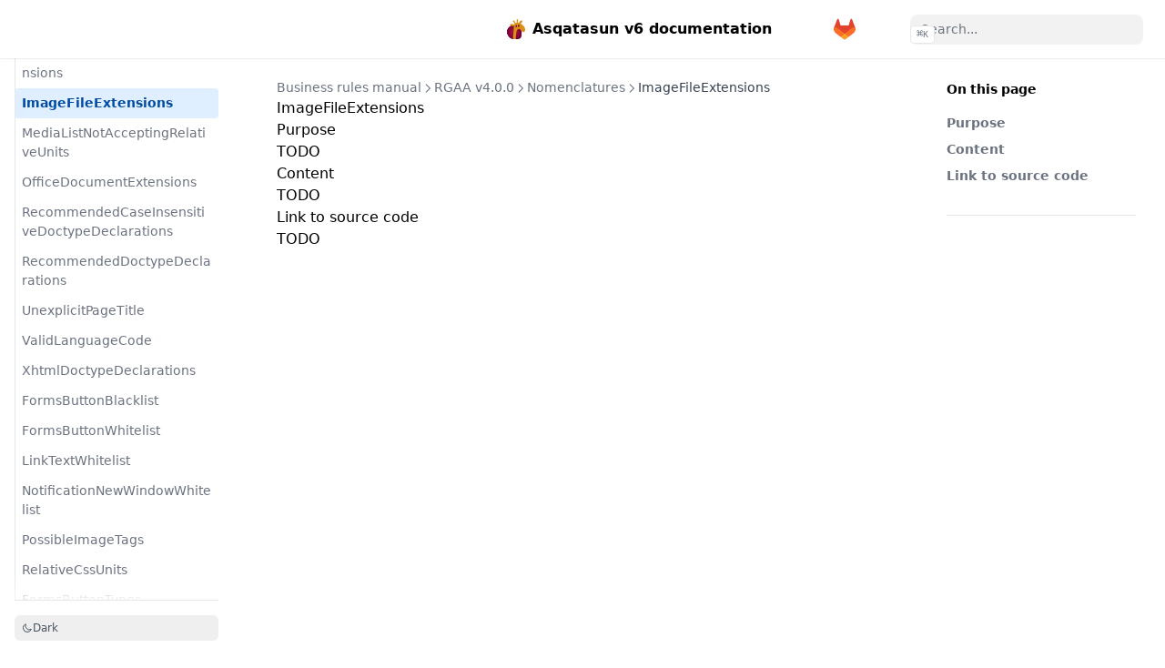

--- FILE ---
content_type: text/css; charset=utf-8
request_url: https://doc.asqatasun.org/v6/css/compiled/main.min.23a12191daf50c320fcb5ce50e8c895a47f37ce361f66be7c771e19f254b32b2.css
body_size: 77590
content:
*,::before,::after{box-sizing:border-box;border-width:0;border-style:solid;border-color:#e5e7eb}::before,::after{--tw-content:''}html,:host{line-height:1.5;-webkit-text-size-adjust:100%;-moz-tab-size:4;-o-tab-size:4;tab-size:4;font-family:ui-sans-serif,system-ui,sans-serif,apple color emoji,segoe ui emoji,segoe ui symbol,noto color emoji;font-feature-settings:normal;font-variation-settings:normal;-webkit-tap-highlight-color:transparent}body{margin:0;line-height:inherit}hr{height:0;color:inherit;border-top-width:1px}abbr:where([title]){-webkit-text-decoration:underline dotted;text-decoration:underline dotted}h1,h2,h3,h4,h5,h6{font-size:inherit;font-weight:inherit}a{color:inherit;text-decoration:inherit}b,strong{font-weight:bolder}code,kbd,samp,pre{font-family:ui-monospace,SFMono-Regular,Menlo,Monaco,Consolas,liberation mono,courier new,monospace;font-feature-settings:normal;font-variation-settings:normal;font-size:1em}small{font-size:80%}sub,sup{font-size:75%;line-height:0;position:relative;vertical-align:baseline}sub{bottom:-.25em}sup{top:-.5em}table{text-indent:0;border-color:inherit;border-collapse:collapse}button,input,optgroup,select,textarea{font-family:inherit;font-feature-settings:inherit;font-variation-settings:inherit;font-size:100%;font-weight:inherit;line-height:inherit;letter-spacing:inherit;color:inherit;margin:0;padding:0}button,select{text-transform:none}button,input:where([type=button]),input:where([type=reset]),input:where([type=submit]){-webkit-appearance:button;background-color:transparent;background-image:none}:-moz-focusring{outline:auto}:-moz-ui-invalid{box-shadow:none}progress{vertical-align:baseline}::-webkit-inner-spin-button,::-webkit-outer-spin-button{height:auto}[type=search]{-webkit-appearance:textfield;outline-offset:-2px}::-webkit-search-decoration{-webkit-appearance:none}::-webkit-file-upload-button{-webkit-appearance:button;font:inherit}summary{display:list-item}blockquote,dl,dd,h1,h2,h3,h4,h5,h6,hr,figure,p,pre{margin:0}fieldset{margin:0;padding:0}legend{padding:0}ol,ul,menu{list-style:none;margin:0;padding:0}dialog{padding:0}textarea{resize:vertical}input::-moz-placeholder,textarea::-moz-placeholder{opacity:1;color:#9ca3af}input::placeholder,textarea::placeholder{opacity:1;color:#9ca3af}button,[role=button]{cursor:pointer}:disabled{cursor:default}img,svg,video,canvas,audio,iframe,embed,object{display:block;vertical-align:middle}img,video{max-width:100%;height:auto}[hidden]{display:none}*,::before,::after{--tw-border-spacing-x:0;--tw-border-spacing-y:0;--tw-translate-x:0;--tw-translate-y:0;--tw-rotate:0;--tw-skew-x:0;--tw-skew-y:0;--tw-scale-x:1;--tw-scale-y:1;--tw-pan-x: ;--tw-pan-y: ;--tw-pinch-zoom: ;--tw-scroll-snap-strictness:proximity;--tw-gradient-from-position: ;--tw-gradient-via-position: ;--tw-gradient-to-position: ;--tw-ordinal: ;--tw-slashed-zero: ;--tw-numeric-figure: ;--tw-numeric-spacing: ;--tw-numeric-fraction: ;--tw-ring-inset: ;--tw-ring-offset-width:0px;--tw-ring-offset-color:#fff;--tw-ring-color:rgb(59 130 246 / 0.5);--tw-ring-offset-shadow:0 0 #0000;--tw-ring-shadow:0 0 #0000;--tw-shadow:0 0 #0000;--tw-shadow-colored:0 0 #0000;--tw-blur: ;--tw-brightness: ;--tw-contrast: ;--tw-grayscale: ;--tw-hue-rotate: ;--tw-invert: ;--tw-saturate: ;--tw-sepia: ;--tw-drop-shadow: ;--tw-backdrop-blur: ;--tw-backdrop-brightness: ;--tw-backdrop-contrast: ;--tw-backdrop-grayscale: ;--tw-backdrop-hue-rotate: ;--tw-backdrop-invert: ;--tw-backdrop-opacity: ;--tw-backdrop-saturate: ;--tw-backdrop-sepia: ;--tw-contain-size: ;--tw-contain-layout: ;--tw-contain-paint: ;--tw-contain-style: }::backdrop{--tw-border-spacing-x:0;--tw-border-spacing-y:0;--tw-translate-x:0;--tw-translate-y:0;--tw-rotate:0;--tw-skew-x:0;--tw-skew-y:0;--tw-scale-x:1;--tw-scale-y:1;--tw-pan-x: ;--tw-pan-y: ;--tw-pinch-zoom: ;--tw-scroll-snap-strictness:proximity;--tw-gradient-from-position: ;--tw-gradient-via-position: ;--tw-gradient-to-position: ;--tw-ordinal: ;--tw-slashed-zero: ;--tw-numeric-figure: ;--tw-numeric-spacing: ;--tw-numeric-fraction: ;--tw-ring-inset: ;--tw-ring-offset-width:0px;--tw-ring-offset-color:#fff;--tw-ring-color:rgb(59 130 246 / 0.5);--tw-ring-offset-shadow:0 0 #0000;--tw-ring-shadow:0 0 #0000;--tw-shadow:0 0 #0000;--tw-shadow-colored:0 0 #0000;--tw-blur: ;--tw-brightness: ;--tw-contrast: ;--tw-grayscale: ;--tw-hue-rotate: ;--tw-invert: ;--tw-saturate: ;--tw-sepia: ;--tw-drop-shadow: ;--tw-backdrop-blur: ;--tw-backdrop-brightness: ;--tw-backdrop-contrast: ;--tw-backdrop-grayscale: ;--tw-backdrop-hue-rotate: ;--tw-backdrop-invert: ;--tw-backdrop-opacity: ;--tw-backdrop-saturate: ;--tw-backdrop-sepia: ;--tw-contain-size: ;--tw-contain-layout: ;--tw-contain-paint: ;--tw-contain-style: }.hx-sr-only{position:absolute;width:1px;height:1px;padding:0;margin:-1px;overflow:hidden;clip:rect(0,0,0,0);white-space:nowrap;border-width:0}.hx-pointer-events-none{pointer-events:none}.hx-fixed{position:fixed}.hx-absolute{position:absolute}.hx-relative{position:relative}.hx-sticky{position:sticky}.hx-inset-0{inset:0}.hx-inset-x-0{left:0;right:0}.hx-inset-y-0{top:0;bottom:0}.hx-bottom-0{bottom:0}.hx-left-\[24px\]{left:24px}.hx-left-\[36px\]{left:36px}.hx-right-0{right:0}.hx-top-0{top:0}.hx-top-16{top:4rem}.hx-top-8{top:2rem}.hx-top-\[40\%\]{top:40%}.hx-top-full{top:100%}.hx-z-10{z-index:10}.hx-z-20{z-index:20}.hx-z-\[-1\]{z-index:-1}.hx-order-last{order:9999}.hx-m-\[11px\]{margin:11px}.hx-mx-1{margin-left:.25rem;margin-right:.25rem}.hx-mx-2{margin-left:.5rem;margin-right:.5rem}.hx-mx-4{margin-left:1rem;margin-right:1rem}.hx-mx-auto{margin-left:auto;margin-right:auto}.hx-my-1\.5{margin-top:.375rem;margin-bottom:.375rem}.hx-my-2{margin-top:.5rem;margin-bottom:.5rem}.-hx-mb-0\.5{margin-bottom:-.125rem}.-hx-ml-2{margin-left:-.5rem}.-hx-mr-2{margin-right:-.5rem}.-hx-mt-20{margin-top:-5rem}.hx-mb-10{margin-bottom:2.5rem}.hx-mb-12{margin-bottom:3rem}.hx-mb-16{margin-bottom:4rem}.hx-mb-2{margin-bottom:.5rem}.hx-mb-4{margin-bottom:1rem}.hx-mb-6{margin-bottom:1.5rem}.hx-mb-8{margin-bottom:2rem}.hx-ml-4{margin-left:1rem}.hx-mr-1{margin-right:.25rem}.hx-mr-2{margin-right:.5rem}.hx-mt-1{margin-top:.25rem}.hx-mt-1\.5{margin-top:.375rem}.hx-mt-12{margin-top:3rem}.hx-mt-16{margin-top:4rem}.hx-mt-2{margin-top:.5rem}.hx-mt-4{margin-top:1rem}.hx-mt-5{margin-top:1.25rem}.hx-mt-6{margin-top:1.5rem}.hx-mt-8{margin-top:2rem}.hx-line-clamp-3{overflow:hidden;display:-webkit-box;-webkit-box-orient:vertical;-webkit-line-clamp:3}.hx-block{display:block}.hx-inline-block{display:inline-block}.hx-inline{display:inline}.hx-flex{display:flex}.hx-inline-flex{display:inline-flex}.hx-grid{display:grid}.hx-hidden{display:none}.hx-aspect-auto{aspect-ratio:auto}.hx-h-0{height:0}.hx-h-16{height:4rem}.hx-h-2{height:.5rem}.hx-h-3\.5{height:.875rem}.hx-h-4{height:1rem}.hx-h-5{height:1.25rem}.hx-h-7{height:1.75rem}.hx-h-\[18px\]{height:18px}.hx-h-full{height:100%}.hx-max-h-64{max-height:16rem}.hx-max-h-\[calc\(100vh-var\(--navbar-height\)-env\(safe-area-inset-bottom\)\)\]{max-height:calc(100vh - var(--navbar-height) - env(safe-area-inset-bottom))}.hx-max-h-\[min\(calc\(50vh-11rem-env\(safe-area-inset-bottom\)\)\,400px\)\]{max-height:min(calc(50vh - 11rem - env(safe-area-inset-bottom)),400px)}.hx-min-h-\[100px\]{min-height:100px}.hx-min-h-\[calc\(100vh-var\(--navbar-height\)\)\]{min-height:calc(100vh - var(--navbar-height))}.hx-w-2{width:.5rem}.hx-w-3\.5{width:.875rem}.hx-w-4{width:1rem}.hx-w-64{width:16rem}.hx-w-\[110\%\]{width:110%}.hx-w-\[180\%\]{width:180%}.hx-w-full{width:100%}.hx-w-max{width:-moz-max-content;width:max-content}.hx-w-screen{width:100vw}.hx-min-w-0{min-width:0}.hx-min-w-\[18px\]{min-width:18px}.hx-min-w-\[24px\]{min-width:24px}.hx-min-w-full{min-width:100%}.hx-max-w-6xl{max-width:72rem}.hx-max-w-\[50\%\]{max-width:50%}.hx-max-w-\[90rem\]{max-width:90rem}.hx-max-w-\[min\(calc\(100vw-2rem\)\,calc\(100\%\+20rem\)\)\]{max-width:min(calc(100vw - 2rem),calc(100% + 20rem))}.hx-max-w-none{max-width:none}.hx-max-w-screen-xl{max-width:1280px}.hx-shrink-0{flex-shrink:0}.hx-grow{flex-grow:1}.hx-origin-center{transform-origin:center}.hx-cursor-default{cursor:default}.hx-cursor-pointer{cursor:pointer}.hx-select-none{-webkit-user-select:none;-moz-user-select:none;user-select:none}.hx-scroll-my-6{scroll-margin-top:1.5rem;scroll-margin-bottom:1.5rem}.hx-scroll-py-6{scroll-padding-top:1.5rem;scroll-padding-bottom:1.5rem}.hx-list-none{list-style-type:none}.hx-appearance-none{-webkit-appearance:none;-moz-appearance:none;appearance:none}.hx-flex-col{flex-direction:column}.hx-flex-wrap{flex-wrap:wrap}.hx-items-start{align-items:flex-start}.hx-items-center{align-items:center}.hx-justify-start{justify-content:flex-start}.hx-justify-end{justify-content:flex-end}.hx-justify-center{justify-content:center}.hx-justify-between{justify-content:space-between}.hx-justify-items-start{justify-items:start}.hx-gap-1{gap:.25rem}.hx-gap-2{gap:.5rem}.hx-gap-4{gap:1rem}.hx-gap-x-1\.5{-moz-column-gap:.375rem;column-gap:.375rem}.hx-gap-y-2{row-gap:.5rem}.hx-overflow-auto{overflow:auto}.hx-overflow-hidden{overflow:hidden}.hx-overflow-x-auto{overflow-x:auto}.hx-overflow-y-auto{overflow-y:auto}.hx-overflow-x-hidden{overflow-x:hidden}.hx-overflow-y-hidden{overflow-y:hidden}.hx-overscroll-contain{overscroll-behavior:contain}.hx-overscroll-x-contain{overscroll-behavior-x:contain}.hx-text-ellipsis{text-overflow:ellipsis}.hx-whitespace-nowrap{white-space:nowrap}.hx-break-words{overflow-wrap:break-word}.hx-rounded{border-radius:.25rem}.hx-rounded-3xl{border-radius:1.5rem}.hx-rounded-full{border-radius:9999px}.hx-rounded-lg{border-radius:.5rem}.hx-rounded-md{border-radius:.375rem}.hx-rounded-sm{border-radius:.125rem}.hx-rounded-xl{border-radius:.75rem}.hx-rounded-t{border-top-left-radius:.25rem;border-top-right-radius:.25rem}.hx-border{border-width:1px}.hx-border-b{border-bottom-width:1px}.hx-border-b-2{border-bottom-width:2px}.hx-border-t{border-top-width:1px}.hx-border-black\/5{border-color:rgb(0 0 0/5%)}.hx-border-blue-200{--tw-border-opacity:1;border-color:rgb(191 219 254/var(--tw-border-opacity))}.hx-border-gray-200{--tw-border-opacity:1;border-color:rgb(229 231 235/var(--tw-border-opacity))}.hx-border-gray-500{--tw-border-opacity:1;border-color:rgb(107 114 128/var(--tw-border-opacity))}.hx-border-orange-100{--tw-border-opacity:1;border-color:rgb(255 237 213/var(--tw-border-opacity))}.hx-border-red-200{--tw-border-opacity:1;border-color:rgb(254 202 202/var(--tw-border-opacity))}.hx-border-transparent{border-color:transparent}.hx-border-yellow-100{--tw-border-opacity:1;border-color:rgb(254 249 195/var(--tw-border-opacity))}.hx-bg-black\/80{background-color:rgb(0 0 0/.8)}.hx-bg-black\/\[\.05\]{background-color:rgb(0 0 0/5%)}.hx-bg-blue-100{--tw-bg-opacity:1;background-color:rgb(219 234 254/var(--tw-bg-opacity))}.hx-bg-gray-100{--tw-bg-opacity:1;background-color:rgb(243 244 246/var(--tw-bg-opacity))}.hx-bg-neutral-50{--tw-bg-opacity:1;background-color:rgb(250 250 250/var(--tw-bg-opacity))}.hx-bg-orange-50{--tw-bg-opacity:1;background-color:rgb(255 247 237/var(--tw-bg-opacity))}.hx-bg-primary-100{--tw-bg-opacity:1;background-color:hsl(var(--primary-hue) var(--primary-saturation) calc(var(--primary-lightness) + calc(calc(100% - var(--primary-lightness))/50) * 44)/var(--tw-bg-opacity))}.hx-bg-primary-400{--tw-bg-opacity:1;background-color:hsl(var(--primary-hue) var(--primary-saturation) calc(var(--primary-lightness) + calc(calc(100% - var(--primary-lightness))/50) * 16)/var(--tw-bg-opacity))}.hx-bg-primary-600{--tw-bg-opacity:1;background-color:hsl(var(--primary-hue) var(--primary-saturation) calc(calc(var(--primary-lightness)/50) * 45)/var(--tw-bg-opacity))}.hx-bg-primary-700\/5{background-color:hsl(var(--primary-hue) var(--primary-saturation) calc(calc(var(--primary-lightness)/50) * 39)/.05)}.hx-bg-red-100{--tw-bg-opacity:1;background-color:rgb(254 226 226/var(--tw-bg-opacity))}.hx-bg-transparent{background-color:transparent}.hx-bg-white{--tw-bg-opacity:1;background-color:rgb(255 255 255/var(--tw-bg-opacity))}.hx-bg-yellow-50{--tw-bg-opacity:1;background-color:rgb(254 252 232/var(--tw-bg-opacity))}.hx-bg-gradient-to-r{background-image:linear-gradient(to right,var(--tw-gradient-stops))}.hx-from-gray-900{--tw-gradient-from:#111827 var(--tw-gradient-from-position);--tw-gradient-to:rgb(17 24 39 / 0) var(--tw-gradient-to-position);--tw-gradient-stops:var(--tw-gradient-from), var(--tw-gradient-to)}.hx-to-gray-600{--tw-gradient-to:#4b5563 var(--tw-gradient-to-position)}.hx-bg-clip-text{-webkit-background-clip:text;background-clip:text}.hx-p-0\.5{padding:.125rem}.hx-p-1{padding:.25rem}.hx-p-1\.5{padding:.375rem}.hx-p-2{padding:.5rem}.hx-p-4{padding:1rem}.hx-p-6{padding:1.5rem}.hx-px-1\.5{padding-left:.375rem;padding-right:.375rem}.hx-px-2{padding-left:.5rem;padding-right:.5rem}.hx-px-2\.5{padding-left:.625rem;padding-right:.625rem}.hx-px-3{padding-left:.75rem;padding-right:.75rem}.hx-px-4{padding-left:1rem;padding-right:1rem}.hx-px-6{padding-left:1.5rem;padding-right:1.5rem}.hx-py-1{padding-top:.25rem;padding-bottom:.25rem}.hx-py-1\.5{padding-top:.375rem;padding-bottom:.375rem}.hx-py-12{padding-top:3rem;padding-bottom:3rem}.hx-py-2{padding-top:.5rem;padding-bottom:.5rem}.hx-py-2\.5{padding-top:.625rem;padding-bottom:.625rem}.hx-py-3{padding-top:.75rem;padding-bottom:.75rem}.hx-py-4{padding-top:1rem;padding-bottom:1rem}.hx-pb-8{padding-bottom:2rem}.hx-pb-\[env\(safe-area-inset-bottom\)\]{padding-bottom:env(safe-area-inset-bottom)}.hx-pb-px{padding-bottom:1px}.hx-pl-\[max\(env\(safe-area-inset-left\)\,1\.5rem\)\]{padding-left:max(env(safe-area-inset-left),1.5rem)}.hx-pr-2{padding-right:.5rem}.hx-pr-4{padding-right:1rem}.hx-pr-\[calc\(env\(safe-area-inset-right\)-1\.5rem\)\]{padding-right:calc(env(safe-area-inset-right) - 1.5rem)}.hx-pr-\[max\(env\(safe-area-inset-left\)\,1\.5rem\)\]{padding-right:max(env(safe-area-inset-left),1.5rem)}.hx-pr-\[max\(env\(safe-area-inset-right\)\,1\.5rem\)\]{padding-right:max(env(safe-area-inset-right),1.5rem)}.hx-pt-4{padding-top:1rem}.hx-pt-6{padding-top:1.5rem}.hx-pt-8{padding-top:2rem}.hx-text-left{text-align:left}.hx-text-center{text-align:center}.hx-align-text-bottom{vertical-align:text-bottom}.hx-align-\[-2\.5px\]{vertical-align:-2.5px}.hx-font-mono{font-family:ui-monospace,SFMono-Regular,Menlo,Monaco,Consolas,liberation mono,courier new,monospace}.hx-text-2xl{font-size:1.5rem}.hx-text-4xl{font-size:2.25rem}.hx-text-\[\.65rem\]{font-size:.65rem}.hx-text-\[10px\]{font-size:10px}.hx-text-base{font-size:1rem}.hx-text-lg{font-size:1.125rem}.hx-text-sm{font-size:.875rem}.hx-text-xl{font-size:1.25rem}.hx-text-xs{font-size:.75rem}.hx-font-bold{font-weight:700}.hx-font-extrabold{font-weight:800}.hx-font-medium{font-weight:500}.hx-font-normal{font-weight:400}.hx-font-semibold{font-weight:600}.hx-capitalize{text-transform:capitalize}.hx-leading-5{line-height:1.25rem}.hx-leading-6{line-height:1.5rem}.hx-leading-7{line-height:1.75rem}.hx-leading-none{line-height:1}.hx-leading-tight{line-height:1.25}.hx-tracking-tight{letter-spacing:-.015em}.hx-text-\[color\:hsl\(var\(--primary-hue\)\,100\%\,50\%\)\]{--tw-text-opacity:1;color:hsl(var(--primary-hue) 100% 50%/var(--tw-text-opacity))}.hx-text-blue-900{--tw-text-opacity:1;color:rgb(30 58 138/var(--tw-text-opacity))}.hx-text-current{color:currentColor}.hx-text-gray-100{--tw-text-opacity:1;color:rgb(243 244 246/var(--tw-text-opacity))}.hx-text-gray-500{--tw-text-opacity:1;color:rgb(107 114 128/var(--tw-text-opacity))}.hx-text-gray-600{--tw-text-opacity:1;color:rgb(75 85 99/var(--tw-text-opacity))}.hx-text-gray-700{--tw-text-opacity:1;color:rgb(55 65 81/var(--tw-text-opacity))}.hx-text-gray-800{--tw-text-opacity:1;color:rgb(31 41 55/var(--tw-text-opacity))}.hx-text-gray-900{--tw-text-opacity:1;color:rgb(17 24 39/var(--tw-text-opacity))}.hx-text-orange-800{--tw-text-opacity:1;color:rgb(154 52 18/var(--tw-text-opacity))}.hx-text-primary-800{--tw-text-opacity:1;color:hsl(var(--primary-hue) var(--primary-saturation) calc(calc(var(--primary-lightness)/50) * 32)/var(--tw-text-opacity))}.hx-text-red-900{--tw-text-opacity:1;color:rgb(127 29 29/var(--tw-text-opacity))}.hx-text-slate-900{--tw-text-opacity:1;color:rgb(15 23 42/var(--tw-text-opacity))}.hx-text-transparent{color:transparent}.hx-text-white{--tw-text-opacity:1;color:rgb(255 255 255/var(--tw-text-opacity))}.hx-text-yellow-900{--tw-text-opacity:1;color:rgb(113 63 18/var(--tw-text-opacity))}.hx-underline{text-decoration-line:underline}.hx-no-underline{text-decoration-line:none}.hx-decoration-from-font{text-decoration-thickness:from-font}.hx-underline-offset-2{text-underline-offset:2px}.hx-opacity-0{opacity:0}.hx-opacity-50{opacity:.5}.hx-opacity-80{opacity:.8}.hx-shadow{--tw-shadow:0 1px 3px 0 rgb(0 0 0 / 0.1), 0 1px 2px -1px rgb(0 0 0 / 0.1);--tw-shadow-colored:0 1px 3px 0 var(--tw-shadow-color), 0 1px 2px -1px var(--tw-shadow-color);box-shadow:var(--tw-ring-offset-shadow,0 0 #0000),var(--tw-ring-shadow,0 0 #0000),var(--tw-shadow)}.hx-shadow-\[0_-12px_16px_\#fff\]{--tw-shadow:0 -12px 16px #fff;--tw-shadow-colored:0 -12px 16px var(--tw-shadow-color);box-shadow:var(--tw-ring-offset-shadow,0 0 #0000),var(--tw-ring-shadow,0 0 #0000),var(--tw-shadow)}.hx-shadow-\[0_-12px_16px_white\]{--tw-shadow:0 -12px 16px white;--tw-shadow-colored:0 -12px 16px var(--tw-shadow-color);box-shadow:var(--tw-ring-offset-shadow,0 0 #0000),var(--tw-ring-shadow,0 0 #0000),var(--tw-shadow)}.hx-shadow-\[0_2px_4px_rgba\(0\,0\,0\,\.02\)\,0_1px_0_rgba\(0\,0\,0\,\.06\)\]{--tw-shadow:0 2px 4px rgba(0,0,0,.02),0 1px 0 rgba(0,0,0,.06);--tw-shadow-colored:0 2px 4px var(--tw-shadow-color), 0 1px 0 var(--tw-shadow-color);box-shadow:var(--tw-ring-offset-shadow,0 0 #0000),var(--tw-ring-shadow,0 0 #0000),var(--tw-shadow)}.hx-shadow-lg{--tw-shadow:0 10px 15px -3px rgb(0 0 0 / 0.1), 0 4px 6px -4px rgb(0 0 0 / 0.1);--tw-shadow-colored:0 10px 15px -3px var(--tw-shadow-color), 0 4px 6px -4px var(--tw-shadow-color);box-shadow:var(--tw-ring-offset-shadow,0 0 #0000),var(--tw-ring-shadow,0 0 #0000),var(--tw-shadow)}.hx-shadow-sm{--tw-shadow:0 1px 2px 0 rgb(0 0 0 / 0.05);--tw-shadow-colored:0 1px 2px 0 var(--tw-shadow-color);box-shadow:var(--tw-ring-offset-shadow,0 0 #0000),var(--tw-ring-shadow,0 0 #0000),var(--tw-shadow)}.hx-shadow-xl{--tw-shadow:0 20px 25px -5px rgb(0 0 0 / 0.1), 0 8px 10px -6px rgb(0 0 0 / 0.1);--tw-shadow-colored:0 20px 25px -5px var(--tw-shadow-color), 0 8px 10px -6px var(--tw-shadow-color);box-shadow:var(--tw-ring-offset-shadow,0 0 #0000),var(--tw-ring-shadow,0 0 #0000),var(--tw-shadow)}.hx-shadow-gray-100{--tw-shadow-color:#f3f4f6;--tw-shadow:var(--tw-shadow-colored)}.hx-ring-1{--tw-ring-offset-shadow:var(--tw-ring-inset) 0 0 0 var(--tw-ring-offset-width) var(--tw-ring-offset-color);--tw-ring-shadow:var(--tw-ring-inset) 0 0 0 calc(1px + var(--tw-ring-offset-width)) var(--tw-ring-color);box-shadow:var(--tw-ring-offset-shadow),var(--tw-ring-shadow),var(--tw-shadow,0 0 #0000)}.hx-ring-black\/5{--tw-ring-color:rgb(0 0 0 / 0.05)}.hx-transition{transition-property:color,background-color,border-color,text-decoration-color,fill,stroke,opacity,box-shadow,transform,filter,-webkit-backdrop-filter;transition-property:color,background-color,border-color,text-decoration-color,fill,stroke,opacity,box-shadow,transform,filter,backdrop-filter;transition-property:color,background-color,border-color,text-decoration-color,fill,stroke,opacity,box-shadow,transform,filter,backdrop-filter,-webkit-backdrop-filter;transition-timing-function:cubic-bezier(.4,0,.2,1);transition-duration:150ms}.hx-transition-all{transition-property:all;transition-timing-function:cubic-bezier(.4,0,.2,1);transition-duration:150ms}.hx-transition-colors{transition-property:color,background-color,border-color,text-decoration-color,fill,stroke;transition-timing-function:cubic-bezier(.4,0,.2,1);transition-duration:150ms}.hx-transition-opacity{transition-property:opacity;transition-timing-function:cubic-bezier(.4,0,.2,1);transition-duration:150ms}.hx-transition-transform{transition-property:transform;transition-timing-function:cubic-bezier(.4,0,.2,1);transition-duration:150ms}.hx-duration-200{transition-duration:200ms}.hx-duration-75{transition-duration:75ms}.hx-ease-in{transition-timing-function:cubic-bezier(.4,0,1,1)}.\[-webkit-tap-highlight-color\:transparent\]{-webkit-tap-highlight-color:transparent}.\[-webkit-touch-callout\:none\]{-webkit-touch-callout:none}.\[counter-reset\:step\]{counter-reset:step}.\[hyphens\:auto\]{-webkit-hyphens:auto;hyphens:auto}.\[transition\:background-color_1\.5s_ease\]{transition:background-color 1.5s ease}.\[word-break\:break-word\]{word-break:break-word}.content :where(h1):not(:where([class~=not-prose],[class~=not-prose] *)){margin-top:.5rem;font-size:2.25rem;font-weight:700;letter-spacing:-.015em;--tw-text-opacity:1;color:rgb(15 23 42/var(--tw-text-opacity))}.content :where(h1):not(:where([class~=not-prose],[class~=not-prose] *)):is(html[class~=dark] *){--tw-text-opacity:1;color:rgb(241 245 249/var(--tw-text-opacity))}.content :where(h2):not(:where([class~=not-prose],[class~=not-prose] *)){margin-top:2.5rem;border-bottom-width:1px;border-color:rgb(229 229 229/.7);padding-bottom:.25rem;font-size:1.875rem;font-weight:600;letter-spacing:-.015em;--tw-text-opacity:1;color:rgb(15 23 42/var(--tw-text-opacity))}@media(prefers-contrast:more){.content :where(h2):not(:where([class~=not-prose],[class~=not-prose] *)){--tw-border-opacity:1;border-color:rgb(163 163 163/var(--tw-border-opacity))}}.content :where(h2):not(:where([class~=not-prose],[class~=not-prose] *)):is(html[class~=dark] *){border-color:hsl(var(--primary-hue) var(--primary-saturation) calc(var(--primary-lightness) + calc(calc(100% - var(--primary-lightness))/50) * 44)/.1);--tw-text-opacity:1;color:rgb(241 245 249/var(--tw-text-opacity))}@media(prefers-contrast:more){.content :where(h2):not(:where([class~=not-prose],[class~=not-prose] *)):is(html[class~=dark] *){--tw-border-opacity:1;border-color:rgb(163 163 163/var(--tw-border-opacity))}}.content :where(h3):not(:where([class~=not-prose],[class~=not-prose] *)){margin-top:2rem;font-size:1.5rem;font-weight:600;letter-spacing:-.015em;--tw-text-opacity:1;color:rgb(15 23 42/var(--tw-text-opacity))}.content :where(h3):not(:where([class~=not-prose],[class~=not-prose] *)):is(html[class~=dark] *){--tw-text-opacity:1;color:rgb(241 245 249/var(--tw-text-opacity))}.content :where(h4):not(:where([class~=not-prose],[class~=not-prose] *)){margin-top:2rem;font-size:1.25rem;font-weight:600;letter-spacing:-.015em;--tw-text-opacity:1;color:rgb(15 23 42/var(--tw-text-opacity))}.content :where(h4):not(:where([class~=not-prose],[class~=not-prose] *)):is(html[class~=dark] *){--tw-text-opacity:1;color:rgb(241 245 249/var(--tw-text-opacity))}.content :where(h5):not(:where([class~=not-prose],[class~=not-prose] *)){margin-top:2rem;font-size:1.125rem;font-weight:600;letter-spacing:-.015em;--tw-text-opacity:1;color:rgb(15 23 42/var(--tw-text-opacity))}.content :where(h5):not(:where([class~=not-prose],[class~=not-prose] *)):is(html[class~=dark] *){--tw-text-opacity:1;color:rgb(241 245 249/var(--tw-text-opacity))}.content :where(h6):not(:where([class~=not-prose],[class~=not-prose] *)){margin-top:2rem;font-size:1rem;font-weight:600;letter-spacing:-.015em;--tw-text-opacity:1;color:rgb(15 23 42/var(--tw-text-opacity))}.content :where(h6):not(:where([class~=not-prose],[class~=not-prose] *)):is(html[class~=dark] *){--tw-text-opacity:1;color:rgb(241 245 249/var(--tw-text-opacity))}.content :where(p):not(:where([class~=not-prose],[class~=not-prose] *)){margin-top:1.5rem;line-height:1.75rem}.content :where(p):not(:where([class~=not-prose],[class~=not-prose] *)):first-child{margin-top:0}.content :where(a):not(:where([class~=not-prose],[class~=not-prose] *)){--tw-text-opacity:1;color:hsl(var(--primary-hue) var(--primary-saturation) calc(calc(var(--primary-lightness)/50) * 45)/var(--tw-text-opacity));text-decoration-line:underline;text-decoration-thickness:from-font;text-underline-position:from-font}.content :where(blockquote):not(:where([class~=not-prose],[class~=not-prose] *)){margin-top:1.5rem;--tw-border-opacity:1;border-color:rgb(209 213 219/var(--tw-border-opacity));font-style:italic;--tw-text-opacity:1;color:rgb(55 65 81/var(--tw-text-opacity))}.content :where(blockquote):not(:where([class~=not-prose],[class~=not-prose] *)):first-child{margin-top:0}.content :where(blockquote):not(:where([class~=not-prose],[class~=not-prose] *)):is(html[class~=dark] *){--tw-border-opacity:1;border-color:rgb(55 65 81/var(--tw-border-opacity));--tw-text-opacity:1;color:rgb(156 163 175/var(--tw-text-opacity))}.content :where(blockquote):not(:where([class~=not-prose],[class~=not-prose] *)):where([dir=ltr],[dir=ltr] *){border-left-width:2px;padding-left:1.5rem}.content :where(blockquote):not(:where([class~=not-prose],[class~=not-prose] *)):where([dir=rtl],[dir=rtl] *){border-right-width:2px;padding-right:1.5rem}.content :where(pre):not(:where(.hextra-code-block pre,[class~=not-prose],[class~=not-prose] *)){margin-bottom:1rem;overflow-x:auto;border-radius:.75rem;background-color:hsl(var(--primary-hue) var(--primary-saturation) calc(calc(var(--primary-lightness)/50) * 39)/.05);padding-top:1rem;padding-bottom:1rem;font-size:.9em;font-weight:500;-webkit-font-smoothing:auto;-moz-osx-font-smoothing:auto}@media(prefers-contrast:more){.content :where(pre):not(:where(.hextra-code-block pre,[class~=not-prose],[class~=not-prose] *)){border-width:1px;border-color:hsl(var(--primary-hue) var(--primary-saturation) calc(calc(var(--primary-lightness)/50) * 24)/.2);--tw-contrast:contrast(1.5);filter:var(--tw-blur)var(--tw-brightness)var(--tw-contrast)var(--tw-grayscale)var(--tw-hue-rotate)var(--tw-invert)var(--tw-saturate)var(--tw-sepia)var(--tw-drop-shadow)}}.content :where(pre):not(:where(.hextra-code-block pre,[class~=not-prose],[class~=not-prose] *)):is(html[class~=dark] *){background-color:hsl(var(--primary-hue) var(--primary-saturation) calc(var(--primary-lightness) + calc(calc(100% - var(--primary-lightness))/50) * 27)/.1)}@media(prefers-contrast:more){.content :where(pre):not(:where(.hextra-code-block pre,[class~=not-prose],[class~=not-prose] *)):is(html[class~=dark] *){border-color:hsl(var(--primary-hue) var(--primary-saturation) calc(var(--primary-lightness) + calc(calc(100% - var(--primary-lightness))/50) * 44)/.4)}}.content :where(code):not(:where(.hextra-code-block code,[class~=not-prose],[class~=not-prose] *)){overflow-wrap:break-word;border-radius:.375rem;border-width:1px;border-color:rgb(0 0 0/var(--tw-border-opacity));--tw-border-opacity:0.04;background-color:rgb(0 0 0/var(--tw-bg-opacity));--tw-bg-opacity:0.03;padding-top:.125rem;padding-bottom:.125rem;padding-left:.25em;padding-right:.25em;font-size:.9em}.content :where(code):not(:where(.hextra-code-block code,[class~=not-prose],[class~=not-prose] *)):is(html[class~=dark] *){border-color:rgb(255 255 255/.1);background-color:rgb(255 255 255/.1)}.content :where(table):not(:where(.hextra-code-block table,[class~=not-prose],[class~=not-prose] *)){margin-top:1.5rem;display:block;overflow-x:auto;padding:0}.content :where(table):not(:where(.hextra-code-block table,[class~=not-prose],[class~=not-prose] *)):first-child{margin-top:0}.content :where(table):not(:where(.hextra-code-block table,[class~=not-prose],[class~=not-prose] *)) tr{margin:0;border-top-width:1px;--tw-border-opacity:1;border-color:rgb(209 213 219/var(--tw-border-opacity));padding:0}.content :where(table):not(:where(.hextra-code-block table,[class~=not-prose],[class~=not-prose] *)) tr:nth-child(even){--tw-bg-opacity:1;background-color:rgb(243 244 246/var(--tw-bg-opacity))}.content :where(table):not(:where(.hextra-code-block table,[class~=not-prose],[class~=not-prose] *)) tr:is(html[class~=dark] *){--tw-border-opacity:1;border-color:rgb(75 85 99/var(--tw-border-opacity))}.content :where(table):not(:where(.hextra-code-block table,[class~=not-prose],[class~=not-prose] *)) tr:is(html[class~=dark] *):nth-child(even){background-color:rgb(75 85 99/.2)}.content :where(table):not(:where(.hextra-code-block table,[class~=not-prose],[class~=not-prose] *)) th{margin:0;border-width:1px;--tw-border-opacity:1;border-color:rgb(209 213 219/var(--tw-border-opacity));padding-left:1rem;padding-right:1rem;padding-top:.5rem;padding-bottom:.5rem;font-weight:600}.content :where(table):not(:where(.hextra-code-block table,[class~=not-prose],[class~=not-prose] *)) th:is(html[class~=dark] *){--tw-border-opacity:1;border-color:rgb(75 85 99/var(--tw-border-opacity))}.content :where(table):not(:where(.hextra-code-block table,[class~=not-prose],[class~=not-prose] *)) td{margin:0;border-width:1px;--tw-border-opacity:1;border-color:rgb(209 213 219/var(--tw-border-opacity));padding-left:1rem;padding-right:1rem;padding-top:.5rem;padding-bottom:.5rem}.content :where(table):not(:where(.hextra-code-block table,[class~=not-prose],[class~=not-prose] *)) td:is(html[class~=dark] *){--tw-border-opacity:1;border-color:rgb(75 85 99/var(--tw-border-opacity))}.content :where(ol):not(:where([class~=not-prose],[class~=not-prose] *)){margin-top:1.5rem;list-style-type:decimal}.content :where(ol):not(:where([class~=not-prose],[class~=not-prose] *)):first-child{margin-top:0}.content :where(ol):not(:where([class~=not-prose],[class~=not-prose] *)):where([dir=ltr],[dir=ltr] *){margin-left:1.5rem}.content :where(ol):not(:where([class~=not-prose],[class~=not-prose] *)):where([dir=rtl],[dir=rtl] *){margin-right:1.5rem}.content :where(ol):not(:where([class~=not-prose],[class~=not-prose] *)) li{margin-top:.5rem;margin-bottom:.5rem}.content :where(ul):not(:where([class~=not-prose],[class~=not-prose] *)){margin-top:1.5rem;list-style-type:disc}.content :where(ul):not(:where([class~=not-prose],[class~=not-prose] *)):first-child{margin-top:0}.content :where(ul):not(:where([class~=not-prose],[class~=not-prose] *)):where([dir=ltr],[dir=ltr] *){margin-left:1.5rem}.content :where(ul):not(:where([class~=not-prose],[class~=not-prose] *)):where([dir=rtl],[dir=rtl] *){margin-right:1.5rem}.content :where(ul):not(:where([class~=not-prose],[class~=not-prose] *)) li{margin-top:.5rem;margin-bottom:.5rem}.content :where(ul,ol)>li>:where(ul,ol):not(:where([class~=not-prose],[class~=not-prose] *)){margin-top:0}.content :where(kbd):not(:where([class~=not-prose],[class~=not-prose] *)){overflow-wrap:break-word;border-radius:.375rem;border-width:1px;border-color:rgb(0 0 0/var(--tw-border-opacity));--tw-border-opacity:0.04;background-color:rgb(0 0 0/var(--tw-bg-opacity));--tw-bg-opacity:0.03;padding-top:.125rem;padding-bottom:.125rem;padding-left:.25em;padding-right:.25em;font-size:.9em}.content :where(kbd):not(:where([class~=not-prose],[class~=not-prose] *)):is(html[class~=dark] *){border-color:rgb(255 255 255/.1);background-color:rgb(255 255 255/.1)}.content :where(pre.mermaid):not(:where(.hextra-code-block pre,[class~=not-prose],[class~=not-prose] *)){border-radius:0;background-color:transparent}.content :where(pre.mermaid):not(:where(.hextra-code-block pre,[class~=not-prose],[class~=not-prose] *)):is(html[class~=dark] *){background-color:transparent}.content :where(img):not(:where([class~=not-prose],[class~=not-prose] *)){margin-left:auto;margin-right:auto;margin-top:1rem;margin-bottom:1rem;border-radius:.375rem}.content :where(figure):not(:where([class~=not-prose],[class~=not-prose] *)) figcaption{margin-top:.5rem;display:block;text-align:center;font-size:.875rem;--tw-text-opacity:1;color:rgb(107 114 128/var(--tw-text-opacity))}.content :where(figure):not(:where([class~=not-prose],[class~=not-prose] *)) figcaption:is(html[class~=dark] *){--tw-text-opacity:1;color:rgb(156 163 175/var(--tw-text-opacity))}.content :where(dl):not(:where([class~=not-prose],[class~=not-prose] *)) dt{margin-top:1.5rem;font-weight:600}.content :where(dl):not(:where([class~=not-prose],[class~=not-prose] *)) dd{margin-top:.5rem;margin-bottom:.5rem;padding-inline-start:1.5rem}.content .footnotes{margin-top:3rem;font-size:.875rem}.subheading-anchor{opacity:0;transition-property:opacity;transition-timing-function:cubic-bezier(.4,0,.2,1);transition-duration:150ms}.subheading-anchor:where([dir=ltr],[dir=ltr] *){margin-left:.25rem}.subheading-anchor:where([dir=rtl],[dir=rtl] *){margin-right:.25rem}span:target+.subheading-anchor,:hover>.subheading-anchor,.subheading-anchor:focus{opacity:1}span+.subheading-anchor,:hover>.subheading-anchor{text-decoration-line:none!important}.subheading-anchor:after{padding-left:.25rem;padding-right:.25rem;--tw-content:'#';content:var(--tw-content);--tw-text-opacity:1;color:rgb(209 213 219/var(--tw-text-opacity))}.subheading-anchor:is(html[class~=dark] *):after{--tw-text-opacity:1;color:rgb(64 64 64/var(--tw-text-opacity))}span:target+.subheading-anchor:after{--tw-text-opacity:1;color:rgb(156 163 175/var(--tw-text-opacity))}span:target+.subheading-anchor:is(html[class~=dark] *):after{--tw-text-opacity:1;color:rgb(115 115 115/var(--tw-text-opacity))}article details>summary::-webkit-details-marker{display:none}article details>summary::before{background-image:url("data:image/svg+xml,%3Csvg xmlns='http://www.w3.org/2000/svg' class='hx-h-5 hx-w-5' viewBox='0 0 20 20' fill='currentColor'%3E%3Cpath fill-rule='evenodd' d='M7.293 14.707a1 1 0 010-1.414L10.586 10 7.293 6.707a1 1 0 011.414-1.414l4 4a1 1 0 010 1.414l-4 4a1 1 0 01-1.414 0z' clip-rule='evenodd' /%3E%3C/svg%3E");height:1.2em;width:1.2em;vertical-align:-4px;padding:0 .6em}:lang(fa) ol{list-style-type:persian}.highlight{}.highlight .chroma .err{color:#a61717;background-color:#e3d2d2}.highlight .chroma .lnlinks{outline:none;text-decoration:none;color:inherit}.highlight .chroma .line{display:flex}.highlight .chroma .k{color:#000;font-weight:700}.highlight .chroma .kc{color:#000;font-weight:700}.highlight .chroma .kd{color:#000;font-weight:700}.highlight .chroma .kn{color:#000;font-weight:700}.highlight .chroma .kp{color:#000;font-weight:700}.highlight .chroma .kr{color:#000;font-weight:700}.highlight .chroma .kt{color:#458;font-weight:700}.highlight .chroma .na{color:teal}.highlight .chroma .nb{color:#0086b3}.highlight .chroma .bp{color:#999}.highlight .chroma .nc{color:#458;font-weight:700}.highlight .chroma .no{color:teal}.highlight .chroma .nd{color:#3c5d5d;font-weight:700}.highlight .chroma .ni{color:purple}.highlight .chroma .ne{color:#900;font-weight:700}.highlight .chroma .nf{color:#900;font-weight:700}.highlight .chroma .nl{color:#900;font-weight:700}.highlight .chroma .nn{color:#555}.highlight .chroma .nt{color:navy}.highlight .chroma .nv{color:teal}.highlight .chroma .vc{color:teal}.highlight .chroma .vg{color:teal}.highlight .chroma .vi{color:teal}.highlight .chroma .s{color:#d14}.highlight .chroma .sa{color:#d14}.highlight .chroma .sb{color:#d14}.highlight .chroma .sc{color:#d14}.highlight .chroma .dl{color:#d14}.highlight .chroma .sd{color:#d14}.highlight .chroma .s2{color:#d14}.highlight .chroma .se{color:#d14}.highlight .chroma .sh{color:#d14}.highlight .chroma .si{color:#d14}.highlight .chroma .sx{color:#d14}.highlight .chroma .sr{color:#009926}.highlight .chroma .s1{color:#d14}.highlight .chroma .ss{color:#990073}.highlight .chroma .m{color:#099}.highlight .chroma .mb{color:#099}.highlight .chroma .mf{color:#099}.highlight .chroma .mh{color:#099}.highlight .chroma .mi{color:#099}.highlight .chroma .il{color:#099}.highlight .chroma .mo{color:#099}.highlight .chroma .o{color:#000;font-weight:700}.highlight .chroma .ow{color:#000;font-weight:700}.highlight .chroma .c{color:#998;font-style:italic}.highlight .chroma .ch{color:#998;font-style:italic}.highlight .chroma .cm{color:#998;font-style:italic}.highlight .chroma .c1{color:#998;font-style:italic}.highlight .chroma .cs{color:#999;font-weight:700;font-style:italic}.highlight .chroma .cp{color:#999;font-weight:700;font-style:italic}.highlight .chroma .cpf{color:#999;font-weight:700;font-style:italic}.highlight .chroma .gd{color:#000;background-color:#fdd}.highlight .chroma .ge{color:#000;font-style:italic}.highlight .chroma .gr{color:#a00}.highlight .chroma .gh{color:#999}.highlight .chroma .gi{color:#000;background-color:#dfd}.highlight .chroma .go{color:#888}.highlight .chroma .gp{color:#555}.highlight .chroma .gs{font-weight:700}.highlight .chroma .gu{color:#aaa}.highlight .chroma .gt{color:#a00}.highlight .chroma .gl{text-decoration:underline}.highlight .chroma .w{color:#bbb}.dark .highlight{}.dark .highlight .chroma .x{}.dark .highlight .chroma .err{color:#f85149}.dark .highlight .chroma .cl{}.dark .highlight .chroma .lnlinks{outline:none;text-decoration:none;color:inherit}.dark .highlight .chroma .line{display:flex}.dark .highlight .chroma .k{color:#ff7b72}.dark .highlight .chroma .kc{color:#79c0ff}.dark .highlight .chroma .kd{color:#ff7b72}.dark .highlight .chroma .kn{color:#ff7b72}.dark .highlight .chroma .kp{color:#79c0ff}.dark .highlight .chroma .kr{color:#ff7b72}.dark .highlight .chroma .kt{color:#ff7b72}.dark .highlight .chroma .n{}.dark .highlight .chroma .na{}.dark .highlight .chroma .nb{}.dark .highlight .chroma .bp{}.dark .highlight .chroma .nc{color:#f0883e;font-weight:700}.dark .highlight .chroma .no{color:#79c0ff;font-weight:700}.dark .highlight .chroma .nd{color:#d2a8ff;font-weight:700}.dark .highlight .chroma .ni{color:#ffa657}.dark .highlight .chroma .ne{color:#f0883e;font-weight:700}.dark .highlight .chroma .nf{color:#d2a8ff;font-weight:700}.dark .highlight .chroma .fm{}.dark .highlight .chroma .nl{color:#79c0ff;font-weight:700}.dark .highlight .chroma .nn{color:#ff7b72}.dark .highlight .chroma .nx{}.dark .highlight .chroma .py{color:#79c0ff}.dark .highlight .chroma .nt{color:#7ee787}.dark .highlight .chroma .nv{color:#79c0ff}.dark .highlight .chroma .vc{}.dark .highlight .chroma .vg{}.dark .highlight .chroma .vi{}.dark .highlight .chroma .vm{}.dark .highlight .chroma .l{color:#a5d6ff}.dark .highlight .chroma .ld{color:#79c0ff}.dark .highlight .chroma .s{color:#a5d6ff}.dark .highlight .chroma .sa{color:#79c0ff}.dark .highlight .chroma .sb{color:#a5d6ff}.dark .highlight .chroma .sc{color:#a5d6ff}.dark .highlight .chroma .dl{color:#79c0ff}.dark .highlight .chroma .sd{color:#a5d6ff}.dark .highlight .chroma .s2{color:#a5d6ff}.dark .highlight .chroma .se{color:#79c0ff}.dark .highlight .chroma .sh{color:#79c0ff}.dark .highlight .chroma .si{color:#a5d6ff}.dark .highlight .chroma .sx{color:#a5d6ff}.dark .highlight .chroma .sr{color:#79c0ff}.dark .highlight .chroma .s1{color:#a5d6ff}.dark .highlight .chroma .ss{color:#a5d6ff}.dark .highlight .chroma .m{color:#a5d6ff}.dark .highlight .chroma .mb{color:#a5d6ff}.dark .highlight .chroma .mf{color:#a5d6ff}.dark .highlight .chroma .mh{color:#a5d6ff}.dark .highlight .chroma .mi{color:#a5d6ff}.dark .highlight .chroma .il{color:#a5d6ff}.dark .highlight .chroma .mo{color:#a5d6ff}.dark .highlight .chroma .o{color:#ff7b72;font-weight:700}.dark .highlight .chroma .ow{color:#ff7b72;font-weight:700}.dark .highlight .chroma .p{}.dark .highlight .chroma .c{color:#8b949e;font-style:italic}.dark .highlight .chroma .ch{color:#8b949e;font-style:italic}.dark .highlight .chroma .cm{color:#8b949e;font-style:italic}.dark .highlight .chroma .c1{color:#8b949e;font-style:italic}.dark .highlight .chroma .cs{color:#8b949e;font-weight:700;font-style:italic}.dark .highlight .chroma .cp{color:#8b949e;font-weight:700;font-style:italic}.dark .highlight .chroma .cpf{color:#8b949e;font-weight:700;font-style:italic}.dark .highlight .chroma .g{}.dark .highlight .chroma .gd{color:#ffa198;background-color:#490202}.dark .highlight .chroma .ge{color:inherit;font-style:italic}.dark .highlight .chroma .gr{color:#ffa198}.dark .highlight .chroma .gh{color:#79c0ff;font-weight:700}.dark .highlight .chroma .gi{color:#56d364;background-color:#0f5323}.dark .highlight .chroma .go{color:#8b949e}.dark .highlight .chroma .gp{color:#8b949e}.dark .highlight .chroma .gs{font-weight:700}.dark .highlight .chroma .gu{color:#79c0ff}.dark .highlight .chroma .gt{color:#ff7b72}.dark .highlight .chroma .gl{text-decoration:underline}.dark .highlight .chroma .w{color:#6e7681}.hextra-code-block{font-size:.9em;line-height:1.25rem}.hextra-code-block pre{overflow-x:auto;background-color:hsl(var(--primary-hue) var(--primary-saturation) calc(calc(var(--primary-lightness)/50) * 39)/.05);font-size:.9em;font-weight:500;-webkit-font-smoothing:auto;-moz-osx-font-smoothing:auto}@media(prefers-contrast:more){.hextra-code-block pre{border-width:1px;border-color:hsl(var(--primary-hue) var(--primary-saturation) calc(calc(var(--primary-lightness)/50) * 24)/.2);--tw-contrast:contrast(1.5);filter:var(--tw-blur)var(--tw-brightness)var(--tw-contrast)var(--tw-grayscale)var(--tw-hue-rotate)var(--tw-invert)var(--tw-saturate)var(--tw-sepia)var(--tw-drop-shadow)}}.hextra-code-block pre:is(html[class~=dark] *){background-color:hsl(var(--primary-hue) var(--primary-saturation) calc(var(--primary-lightness) + calc(calc(100% - var(--primary-lightness))/50) * 27)/.1)}@media(prefers-contrast:more){.hextra-code-block pre:is(html[class~=dark] *){border-color:hsl(var(--primary-hue) var(--primary-saturation) calc(var(--primary-lightness) + calc(calc(100% - var(--primary-lightness))/50) * 44)/.4)}}.hextra-code-block .filename{position:absolute;top:0;z-index:1;width:100%;overflow:hidden;text-overflow:ellipsis;white-space:nowrap;border-top-left-radius:.75rem;border-top-right-radius:.75rem;background-color:hsl(var(--primary-hue) var(--primary-saturation) calc(calc(var(--primary-lightness)/50) * 39)/.05);padding-top:.5rem;padding-bottom:.5rem;padding-left:1rem;padding-right:1rem;font-size:.75rem;--tw-text-opacity:1;color:rgb(55 65 81/var(--tw-text-opacity))}.hextra-code-block .filename:is(html[class~=dark] *){background-color:hsl(var(--primary-hue) var(--primary-saturation) calc(var(--primary-lightness) + calc(calc(100% - var(--primary-lightness))/50) * 27)/.1);--tw-text-opacity:1;color:rgb(229 231 235/var(--tw-text-opacity))}.hextra-code-block .filename+pre:not(.lntable pre){padding-top:3rem}.hextra-code-block pre:not(.lntable pre){margin-bottom:1rem;border-radius:.75rem;padding-left:1rem;padding-right:1rem;padding-top:1rem;padding-bottom:1rem}.hextra-code-block div:nth-of-type(2) pre{padding-top:3rem;padding-bottom:1rem}.chroma .lntable{margin:0;display:block;width:auto;overflow:auto;border-radius:.75rem}.chroma .lntable pre{padding-top:1rem;padding-bottom:1rem}.chroma .ln,.chroma .lnt:not(.hl>.lnt),.chroma .hl:not(.line){min-width:2.6rem;padding-left:1rem;padding-right:1rem;--tw-text-opacity:1;color:rgb(82 82 82/var(--tw-text-opacity))}.chroma .ln:is(html[class~=dark] *),.chroma .lnt:not(.hl>.lnt):is(html[class~=dark] *),.chroma .hl:not(.line):is(html[class~=dark] *){--tw-text-opacity:1;color:rgb(212 212 212/var(--tw-text-opacity))}.chroma .lntd{padding:0;vertical-align:top}.chroma .lntd:last-of-type{width:100%}.chroma .hl{display:block;width:100%;background-color:hsl(var(--primary-hue) var(--primary-saturation) calc(calc(var(--primary-lightness)/50) * 32)/.1)}.hextra-cards{grid-template-columns:repeat(auto-fill,minmax(max(250px,calc((100% - 1rem * 2)/var(--hextra-cards-grid-cols))),1fr))}.hextra-card{position:relative}.hextra-card img{-webkit-user-select:none;-moz-user-select:none;user-select:none}.hextra-card:hover svg{color:currentColor}.hextra-card svg{width:1.5rem;color:#0003;transition:color .3s ease}.hextra-card p{margin-top:.5rem;position:relative}.dark .hextra-card svg{color:#fff6}.dark .hextra-card:hover svg{color:currentColor}.hextra-card-tag{position:absolute;top:5px;right:5px;z-index:10}.steps h3{counter-increment:step}.steps h3:before{position:absolute;height:33px;width:33px;border-width:4px;--tw-border-opacity:1;border-color:rgb(255 255 255/var(--tw-border-opacity));--tw-bg-opacity:1;background-color:rgb(243 244 246/var(--tw-bg-opacity))}.steps h3:is(html[class~=dark] *):before{--tw-border-opacity:1;border-color:rgb(17 17 17/var(--tw-border-opacity));--tw-bg-opacity:1;background-color:rgb(38 38 38/var(--tw-bg-opacity))}.steps h3:before{border-radius:9999px;text-align:center;text-indent:-1px;font-size:1rem;font-weight:400;--tw-text-opacity:1;color:rgb(163 163 163/var(--tw-text-opacity));margin-top:3px}.steps h3:where([dir=ltr],[dir=ltr] *):before{margin-left:-41px}.steps h3:where([dir=rtl],[dir=rtl] *):before{margin-right:-44px}.steps h3:before{content:counter(step)}:lang(fa) .steps h3:before{content:counter(step,persian)}.search-wrapper li{margin-left:.625rem;margin-right:.625rem;overflow-wrap:break-word;border-radius:.375rem;--tw-text-opacity:1;color:rgb(31 41 55/var(--tw-text-opacity))}@media(prefers-contrast:more){.search-wrapper li{border-width:1px;border-color:transparent}}.search-wrapper li:is(html[class~=dark] *){--tw-text-opacity:1;color:rgb(209 213 219/var(--tw-text-opacity))}.search-wrapper li a{display:block;scroll-margin:3rem;padding-left:.625rem;padding-right:.625rem;padding-top:.5rem;padding-bottom:.5rem}.search-wrapper li .title{font-size:1rem;font-weight:600;line-height:1.25rem}.search-wrapper li .active{border-radius:.375rem;background-color:hsl(var(--primary-hue) var(--primary-saturation) calc(calc(var(--primary-lightness)/50) * 50)/.1)}@media(prefers-contrast:more){.search-wrapper li .active{--tw-border-opacity:1;border-color:hsl(var(--primary-hue) var(--primary-saturation) calc(calc(var(--primary-lightness)/50) * 50)/var(--tw-border-opacity))}}.search-wrapper .no-result{display:block;-webkit-user-select:none;-moz-user-select:none;user-select:none;padding:2rem;text-align:center;font-size:.875rem;--tw-text-opacity:1;color:rgb(156 163 175/var(--tw-text-opacity))}.search-wrapper .prefix{margin-left:.625rem;margin-right:.625rem;margin-bottom:.5rem;margin-top:1.5rem;-webkit-user-select:none;-moz-user-select:none;user-select:none;border-bottom-width:1px;border-color:rgb(0 0 0/.1);padding-left:.625rem;padding-right:.625rem;padding-bottom:.375rem;font-size:.75rem;font-weight:600;text-transform:uppercase;--tw-text-opacity:1;color:rgb(107 114 128/var(--tw-text-opacity))}.search-wrapper .prefix:first-child{margin-top:0}@media(prefers-contrast:more){.search-wrapper .prefix{--tw-border-opacity:1;border-color:rgb(75 85 99/var(--tw-border-opacity));--tw-text-opacity:1;color:rgb(17 24 39/var(--tw-text-opacity))}}.search-wrapper .prefix:is(html[class~=dark] *){border-color:rgb(255 255 255/.2);--tw-text-opacity:1;color:rgb(209 213 219/var(--tw-text-opacity))}@media(prefers-contrast:more){.search-wrapper .prefix:is(html[class~=dark] *){--tw-border-opacity:1;border-color:rgb(249 250 251/var(--tw-border-opacity));--tw-text-opacity:1;color:rgb(249 250 251/var(--tw-text-opacity))}}.search-wrapper .excerpt{margin-top:.25rem;overflow:hidden;text-overflow:ellipsis;font-size:.875rem;line-height:1.35rem;--tw-text-opacity:1;color:rgb(75 85 99/var(--tw-text-opacity))}.search-wrapper .excerpt:is(html[class~=dark] *){--tw-text-opacity:1;color:rgb(156 163 175/var(--tw-text-opacity))}@media(prefers-contrast:more){.search-wrapper .excerpt:is(html[class~=dark] *){--tw-text-opacity:1;color:rgb(249 250 251/var(--tw-text-opacity))}}.search-wrapper .excerpt{display:-webkit-box;line-clamp:1;-webkit-line-clamp:1;-webkit-box-orient:vertical}.search-wrapper .match{--tw-text-opacity:1;color:hsl(var(--primary-hue) var(--primary-saturation) calc(calc(var(--primary-lightness)/50) * 45)/var(--tw-text-opacity))}@media(max-width:767px){.sidebar-container{position:fixed;top:0;bottom:0;z-index:15;width:100%;overscroll-behavior:contain;--tw-bg-opacity:1;background-color:rgb(255 255 255/var(--tw-bg-opacity));padding-top:calc(var(--navbar-height))}.sidebar-container:is(html[class~=dark] *){--tw-bg-opacity:1;background-color:rgb(17 17 17/var(--tw-bg-opacity))}.sidebar-container{transition:transform .8s cubic-bezier(.52,.16,.04,1);will-change:transform,opacity;contain:layout style;backface-visibility:hidden}}.sidebar-container li>div{height:0}.sidebar-container li.open>div{height:auto;padding-top:.25rem}.sidebar-container li.open>a>span>svg>path{--tw-rotate:90deg;transform:translate(var(--tw-translate-x),var(--tw-translate-y))rotate(var(--tw-rotate))skewX(var(--tw-skew-x))skewY(var(--tw-skew-y))scaleX(var(--tw-scale-x))scaleY(var(--tw-scale-y))}nav .search-wrapper{display:none}@media(min-width:768px){nav .search-wrapper{display:inline-block}}@supports(((-webkit-backdrop-filter:blur(1px)) or (backdrop-filter:blur(1px)))){.nav-container-blur{background-color:rgb(255 255 255/.85);--tw-backdrop-blur:blur(12px);-webkit-backdrop-filter:var(--tw-backdrop-blur)var(--tw-backdrop-brightness)var(--tw-backdrop-contrast)var(--tw-backdrop-grayscale)var(--tw-backdrop-hue-rotate)var(--tw-backdrop-invert)var(--tw-backdrop-opacity)var(--tw-backdrop-saturate)var(--tw-backdrop-sepia);backdrop-filter:var(--tw-backdrop-blur)var(--tw-backdrop-brightness)var(--tw-backdrop-contrast)var(--tw-backdrop-grayscale)var(--tw-backdrop-hue-rotate)var(--tw-backdrop-invert)var(--tw-backdrop-opacity)var(--tw-backdrop-saturate)var(--tw-backdrop-sepia)}.nav-container-blur:is(html[class~=dark] *){background-color:rgb(17 17 17/.8)!important}}.hamburger-menu svg g{transform-origin:center;transition:transform .2s cubic-bezier(.25,1,.5,1)}.hamburger-menu svg path{opacity:1;transition:transform .2s cubic-bezier(.25,1,.5,1).2s,opacity .2s ease .2s}.hamburger-menu svg.open path{transition:transform .2s cubic-bezier(.25,1,.5,1),opacity 0s ease .2s}.hamburger-menu svg.open g{transition:transform .2s cubic-bezier(.25,1,.5,1).2s}.hamburger-menu svg.open>path{opacity:0}.hamburger-menu svg.open>g:nth-of-type(1){--tw-rotate:45deg;transform:translate(var(--tw-translate-x),var(--tw-translate-y))rotate(var(--tw-rotate))skewX(var(--tw-skew-x))skewY(var(--tw-skew-y))scaleX(var(--tw-scale-x))scaleY(var(--tw-scale-y))}.hamburger-menu svg.open>g:nth-of-type(1) path{transform:translate3d(0,4px,0)}.hamburger-menu svg.open>g:nth-of-type(2){--tw-rotate:-45deg;transform:translate(var(--tw-translate-x),var(--tw-translate-y))rotate(var(--tw-rotate))skewX(var(--tw-skew-x))skewY(var(--tw-skew-y))scaleX(var(--tw-scale-x))scaleY(var(--tw-scale-y))}.hamburger-menu svg.open>g:nth-of-type(2) path{transform:translate3d(0,-4px,0)}.hextra-scrollbar,.hextra-scrollbar *{scrollbar-width:thin;scrollbar-color:oklch(55.55% 0 0/40%)transparent;scrollbar-gutter:stable}.hextra-scrollbar::-webkit-scrollbar,.hextra-scrollbar *::-webkit-scrollbar{height:.75rem;width:.75rem}.hextra-scrollbar::-webkit-scrollbar-track,.hextra-scrollbar *::-webkit-scrollbar-track{background-color:transparent}.hextra-scrollbar::-webkit-scrollbar-thumb,.hextra-scrollbar *::-webkit-scrollbar-thumb{border-radius:10px}.hextra-scrollbar:hover::-webkit-scrollbar-thumb,.hextra-scrollbar *:hover::-webkit-scrollbar-thumb{border:3px solid transparent;background-color:var(--tw-shadow-color);background-clip:content-box;--tw-shadow-color:rgb(115 115 115 / 0.2);--tw-shadow:var(--tw-shadow-colored)}.hextra-scrollbar:hover::-webkit-scrollbar-thumb:hover,.hextra-scrollbar *:hover::-webkit-scrollbar-thumb:hover{--tw-shadow-color:rgb(115 115 115 / 0.4);--tw-shadow:var(--tw-shadow-colored)}@supports(((-webkit-backdrop-filter:blur(1px)) or (backdrop-filter:blur(1px)))){.hextra-code-copy-btn{--tw-bg-opacity:.85;--tw-backdrop-blur:blur(12px);-webkit-backdrop-filter:var(--tw-backdrop-blur)var(--tw-backdrop-brightness)var(--tw-backdrop-contrast)var(--tw-backdrop-grayscale)var(--tw-backdrop-hue-rotate)var(--tw-backdrop-invert)var(--tw-backdrop-opacity)var(--tw-backdrop-saturate)var(--tw-backdrop-sepia);backdrop-filter:var(--tw-backdrop-blur)var(--tw-backdrop-brightness)var(--tw-backdrop-contrast)var(--tw-backdrop-grayscale)var(--tw-backdrop-hue-rotate)var(--tw-backdrop-invert)var(--tw-backdrop-opacity)var(--tw-backdrop-saturate)var(--tw-backdrop-sepia)}.hextra-code-copy-btn:is(html[class~=dark] *){--tw-bg-opacity:0.8}}@media(min-width:1024px){.hextra-feature-grid{grid-template-columns:repeat(var(--hextra-feature-grid-cols),minmax(0,1fr))}}.hextra-jupyter-code-cell{scrollbar-gutter:auto;margin-top:1.5rem}.hextra-jupyter-code-cell .hextra-jupyter-code-cell-outputs-container{overflow:hidden;font-size:.75rem}.hextra-jupyter-code-cell .hextra-jupyter-code-cell-outputs-container .hextra-jupyter-code-cell-outputs{max-height:50vh;overflow:auto}.hextra-jupyter-code-cell .hextra-jupyter-code-cell-outputs-container .hextra-jupyter-code-cell-outputs pre{max-width:100%;overflow:auto;font-size:.75rem}.hextra-badge{display:inline-flex;align-items:center}html{font-size:1rem;-webkit-font-smoothing:antialiased;-moz-osx-font-smoothing:grayscale;font-feature-settings:"rlig" 1,"calt" 1,"ss01" 1;-webkit-tap-highlight-color:transparent}body{width:100%;--tw-bg-opacity:1;background-color:rgb(255 255 255/var(--tw-bg-opacity))}body:is(html[class~=dark] *){--tw-bg-opacity:1;background-color:rgb(17 17 17/var(--tw-bg-opacity));--tw-text-opacity:1;color:rgb(243 244 246/var(--tw-text-opacity))}:root{--primary-hue:212deg;--primary-saturation:100%;--primary-lightness:50%;--navbar-height:4rem;--menu-height:3.75rem}.dark{--primary-hue:204deg;--primary-saturation:100%;--primary-lightness:50%}.placeholder\:hx-text-gray-500::-moz-placeholder{--tw-text-opacity:1;color:rgb(107 114 128/var(--tw-text-opacity))}.placeholder\:hx-text-gray-500::placeholder{--tw-text-opacity:1;color:rgb(107 114 128/var(--tw-text-opacity))}.before\:hx-pointer-events-none::before{content:var(--tw-content);pointer-events:none}.before\:hx-absolute::before{content:var(--tw-content);position:absolute}.before\:hx-inset-0::before{content:var(--tw-content);inset:0}.before\:hx-inset-y-1::before{content:var(--tw-content);top:.25rem;bottom:.25rem}.before\:hx-mr-1::before{content:var(--tw-content);margin-right:.25rem}.before\:hx-inline-block::before{content:var(--tw-content);display:inline-block}.before\:hx-w-px::before{content:var(--tw-content);width:1px}.before\:hx-bg-gray-200::before{content:var(--tw-content);--tw-bg-opacity:1;background-color:rgb(229 231 235/var(--tw-bg-opacity))}.before\:hx-opacity-25::before{content:var(--tw-content);opacity:.25}.before\:hx-transition-transform::before{content:var(--tw-content);transition-property:transform;transition-timing-function:cubic-bezier(.4,0,.2,1);transition-duration:150ms}.before\:hx-content-\[\'\#\'\]::before{--tw-content:'#';content:var(--tw-content)}.before\:hx-content-\[\'\'\]::before{--tw-content:'';content:var(--tw-content)}.before\:hx-content-\[\\\"\\\"\]::before{--tw-content:\"\";content:var(--tw-content)}.first\:hx-mt-0:first-child{margin-top:0}.last-of-type\:hx-mb-0:last-of-type{margin-bottom:0}.hover\:hx-border-gray-200:hover{--tw-border-opacity:1;border-color:rgb(229 231 235/var(--tw-border-opacity))}.hover\:hx-border-gray-300:hover{--tw-border-opacity:1;border-color:rgb(209 213 219/var(--tw-border-opacity))}.hover\:hx-border-gray-400:hover{--tw-border-opacity:1;border-color:rgb(156 163 175/var(--tw-border-opacity))}.hover\:hx-border-gray-900:hover{--tw-border-opacity:1;border-color:rgb(17 24 39/var(--tw-border-opacity))}.hover\:hx-bg-gray-100:hover{--tw-bg-opacity:1;background-color:rgb(243 244 246/var(--tw-bg-opacity))}.hover\:hx-bg-gray-800\/5:hover{background-color:rgb(31 41 55/5%)}.hover\:hx-bg-primary-50:hover{--tw-bg-opacity:1;background-color:hsl(var(--primary-hue) var(--primary-saturation) calc(var(--primary-lightness) + calc(calc(100% - var(--primary-lightness))/50) * 47)/var(--tw-bg-opacity))}.hover\:hx-bg-primary-700:hover{--tw-bg-opacity:1;background-color:hsl(var(--primary-hue) var(--primary-saturation) calc(calc(var(--primary-lightness)/50) * 39)/var(--tw-bg-opacity))}.hover\:hx-bg-slate-50:hover{--tw-bg-opacity:1;background-color:rgb(248 250 252/var(--tw-bg-opacity))}.hover\:hx-text-black:hover{--tw-text-opacity:1;color:rgb(0 0 0/var(--tw-text-opacity))}.hover\:hx-text-gray-800:hover{--tw-text-opacity:1;color:rgb(31 41 55/var(--tw-text-opacity))}.hover\:hx-text-gray-900:hover{--tw-text-opacity:1;color:rgb(17 24 39/var(--tw-text-opacity))}.hover\:hx-text-primary-600:hover{--tw-text-opacity:1;color:hsl(var(--primary-hue) var(--primary-saturation) calc(calc(var(--primary-lightness)/50) * 45)/var(--tw-text-opacity))}.hover\:hx-opacity-60:hover{opacity:.6}.hover\:hx-opacity-75:hover{opacity:.75}.hover\:hx-shadow-lg:hover{--tw-shadow:0 10px 15px -3px rgb(0 0 0 / 0.1), 0 4px 6px -4px rgb(0 0 0 / 0.1);--tw-shadow-colored:0 10px 15px -3px var(--tw-shadow-color), 0 4px 6px -4px var(--tw-shadow-color);box-shadow:var(--tw-ring-offset-shadow,0 0 #0000),var(--tw-ring-shadow,0 0 #0000),var(--tw-shadow)}.hover\:hx-shadow-md:hover{--tw-shadow:0 4px 6px -1px rgb(0 0 0 / 0.1), 0 2px 4px -2px rgb(0 0 0 / 0.1);--tw-shadow-colored:0 4px 6px -1px var(--tw-shadow-color), 0 2px 4px -2px var(--tw-shadow-color);box-shadow:var(--tw-ring-offset-shadow,0 0 #0000),var(--tw-ring-shadow,0 0 #0000),var(--tw-shadow)}.hover\:hx-shadow-gray-100:hover{--tw-shadow-color:#f3f4f6;--tw-shadow:var(--tw-shadow-colored)}.focus\:hx-bg-white:focus{--tw-bg-opacity:1;background-color:rgb(255 255 255/var(--tw-bg-opacity))}.focus\:hx-outline-none:focus{outline:2px solid transparent;outline-offset:2px}.focus\:hx-ring-4:focus{--tw-ring-offset-shadow:var(--tw-ring-inset) 0 0 0 var(--tw-ring-offset-width) var(--tw-ring-offset-color);--tw-ring-shadow:var(--tw-ring-inset) 0 0 0 calc(4px + var(--tw-ring-offset-width)) var(--tw-ring-color);box-shadow:var(--tw-ring-offset-shadow),var(--tw-ring-shadow),var(--tw-shadow,0 0 #0000)}.focus\:hx-ring-primary-300:focus{--tw-ring-opacity:1;--tw-ring-color:hsl(var(--primary-hue) var(--primary-saturation) calc(var(--primary-lightness) + calc(calc(100% - var(--primary-lightness)) / 50) * 27) / var(--tw-ring-opacity))}.active\:hx-bg-gray-400\/20:active{background-color:rgb(156 163 175/.2)}.active\:hx-opacity-50:active{opacity:.5}.active\:hx-shadow-sm:active{--tw-shadow:0 1px 2px 0 rgb(0 0 0 / 0.05);--tw-shadow-colored:0 1px 2px 0 var(--tw-shadow-color);box-shadow:var(--tw-ring-offset-shadow,0 0 #0000),var(--tw-ring-shadow,0 0 #0000),var(--tw-shadow)}.active\:hx-shadow-gray-200:active{--tw-shadow-color:#e5e7eb;--tw-shadow:var(--tw-shadow-colored)}.hx-group[open] .group-open\:before\:hx-rotate-90::before{content:var(--tw-content);--tw-rotate:90deg;transform:translate(var(--tw-translate-x),var(--tw-translate-y))rotate(var(--tw-rotate))skewX(var(--tw-skew-x))skewY(var(--tw-skew-y))scaleX(var(--tw-scale-x))scaleY(var(--tw-scale-y))}.hx-group:hover .group-hover\:hx-underline{text-decoration-line:underline}.hx-group\/code:hover .group-hover\/code\:hx-opacity-100{opacity:1}.hx-group\/copybtn.copied .group-\[\.copied\]\/copybtn\:hx-block{display:block}.hx-group\/copybtn.copied .group-\[\.copied\]\/copybtn\:hx-hidden{display:none}.data-\[state\=selected\]\:hx-block[data-state=selected]{display:block}.data-\[state\=closed\]\:hx-hidden[data-state=closed]{display:none}.data-\[state\=open\]\:hx-hidden[data-state=open]{display:none}.data-\[state\=selected\]\:hx-border-primary-500[data-state=selected]{--tw-border-opacity:1;border-color:hsl(var(--primary-hue) var(--primary-saturation) calc(calc(var(--primary-lightness)/50) * 50)/var(--tw-border-opacity))}.data-\[state\=selected\]\:hx-text-primary-600[data-state=selected]{--tw-text-opacity:1;color:hsl(var(--primary-hue) var(--primary-saturation) calc(calc(var(--primary-lightness)/50) * 45)/var(--tw-text-opacity))}.hx-group[data-theme=dark] .group-data-\[theme\=dark\]\:hx-hidden{display:none}.hx-group[data-theme=light] .group-data-\[theme\=light\]\:hx-hidden{display:none}@media(prefers-contrast:more){.contrast-more\:hx-border{border-width:1px}.contrast-more\:hx-border-t{border-top-width:1px}.contrast-more\:hx-border-current{border-color:initial}.contrast-more\:hx-border-gray-800{--tw-border-opacity:1;border-color:rgb(31 41 55/var(--tw-border-opacity))}.contrast-more\:hx-border-gray-900{--tw-border-opacity:1;border-color:rgb(17 24 39/var(--tw-border-opacity))}.contrast-more\:hx-border-neutral-400{--tw-border-opacity:1;border-color:rgb(163 163 163/var(--tw-border-opacity))}.contrast-more\:hx-border-primary-500{--tw-border-opacity:1;border-color:hsl(var(--primary-hue) var(--primary-saturation) calc(calc(var(--primary-lightness)/50) * 50)/var(--tw-border-opacity))}.contrast-more\:hx-border-transparent{border-color:transparent}.contrast-more\:hx-font-bold{font-weight:700}.contrast-more\:hx-text-current{color:currentColor}.contrast-more\:hx-text-gray-700{--tw-text-opacity:1;color:rgb(55 65 81/var(--tw-text-opacity))}.contrast-more\:hx-text-gray-800{--tw-text-opacity:1;color:rgb(31 41 55/var(--tw-text-opacity))}.contrast-more\:hx-text-gray-900{--tw-text-opacity:1;color:rgb(17 24 39/var(--tw-text-opacity))}.contrast-more\:hx-underline{text-decoration-line:underline}.contrast-more\:hx-shadow-\[0_0_0_1px_\#000\]{--tw-shadow:0 0 0 1px #000;--tw-shadow-colored:0 0 0 1px var(--tw-shadow-color);box-shadow:var(--tw-ring-offset-shadow,0 0 #0000),var(--tw-ring-shadow,0 0 #0000),var(--tw-shadow)}.contrast-more\:hx-shadow-none{--tw-shadow:0 0 #0000;--tw-shadow-colored:0 0 #0000;box-shadow:var(--tw-ring-offset-shadow,0 0 #0000),var(--tw-ring-shadow,0 0 #0000),var(--tw-shadow)}.contrast-more\:hover\:hx-border-gray-900:hover{--tw-border-opacity:1;border-color:rgb(17 24 39/var(--tw-border-opacity))}}.dark\:hx-block:is(html[class~=dark] *){display:block}.dark\:hx-hidden:is(html[class~=dark] *){display:none}.dark\:hx-border-blue-200\/30:is(html[class~=dark] *){border-color:rgb(191 219 254/.3)}.dark\:hx-border-gray-100\/20:is(html[class~=dark] *){border-color:rgb(243 244 246/.2)}.dark\:hx-border-gray-400:is(html[class~=dark] *){--tw-border-opacity:1;border-color:rgb(156 163 175/var(--tw-border-opacity))}.dark\:hx-border-neutral-700:is(html[class~=dark] *){--tw-border-opacity:1;border-color:rgb(64 64 64/var(--tw-border-opacity))}.dark\:hx-border-neutral-800:is(html[class~=dark] *){--tw-border-opacity:1;border-color:rgb(38 38 38/var(--tw-border-opacity))}.dark\:hx-border-orange-400\/30:is(html[class~=dark] *){border-color:rgb(251 146 60/.3)}.dark\:hx-border-red-200\/30:is(html[class~=dark] *){border-color:rgb(254 202 202/.3)}.dark\:hx-border-white\/10:is(html[class~=dark] *){border-color:rgb(255 255 255/.1)}.dark\:hx-border-yellow-200\/30:is(html[class~=dark] *){border-color:rgb(254 240 138/.3)}.dark\:hx-bg-black\/60:is(html[class~=dark] *){background-color:rgb(0 0 0/.6)}.dark\:hx-bg-blue-900\/30:is(html[class~=dark] *){background-color:rgb(30 58 138/.3)}.dark\:hx-bg-dark:is(html[class~=dark] *){--tw-bg-opacity:1;background-color:rgb(17 17 17/var(--tw-bg-opacity))}.dark\:hx-bg-dark\/50:is(html[class~=dark] *){background-color:rgb(17 17 17/.5)}.dark\:hx-bg-gray-50\/10:is(html[class~=dark] *){background-color:rgb(249 250 251/.1)}.dark\:hx-bg-neutral-800:is(html[class~=dark] *){--tw-bg-opacity:1;background-color:rgb(38 38 38/var(--tw-bg-opacity))}.dark\:hx-bg-neutral-900:is(html[class~=dark] *){--tw-bg-opacity:1;background-color:rgb(23 23 23/var(--tw-bg-opacity))}.dark\:hx-bg-orange-400\/20:is(html[class~=dark] *){background-color:rgb(251 146 60/.2)}.dark\:hx-bg-primary-300\/10:is(html[class~=dark] *){background-color:hsl(var(--primary-hue) var(--primary-saturation) calc(var(--primary-lightness) + calc(calc(100% - var(--primary-lightness))/50) * 27)/.1)}.dark\:hx-bg-primary-400\/10:is(html[class~=dark] *){background-color:hsl(var(--primary-hue) var(--primary-saturation) calc(var(--primary-lightness) + calc(calc(100% - var(--primary-lightness))/50) * 16)/.1)}.dark\:hx-bg-primary-600:is(html[class~=dark] *){--tw-bg-opacity:1;background-color:hsl(var(--primary-hue) var(--primary-saturation) calc(calc(var(--primary-lightness)/50) * 45)/var(--tw-bg-opacity))}.dark\:hx-bg-red-900\/30:is(html[class~=dark] *){background-color:rgb(127 29 29/.3)}.dark\:hx-bg-yellow-700\/30:is(html[class~=dark] *){background-color:rgb(161 98 7/.3)}.dark\:hx-from-gray-100:is(html[class~=dark] *){--tw-gradient-from:#f3f4f6 var(--tw-gradient-from-position);--tw-gradient-to:rgb(243 244 246 / 0) var(--tw-gradient-to-position);--tw-gradient-stops:var(--tw-gradient-from), var(--tw-gradient-to)}.dark\:hx-to-gray-400:is(html[class~=dark] *){--tw-gradient-to:#9ca3af var(--tw-gradient-to-position)}.dark\:hx-text-blue-200:is(html[class~=dark] *){--tw-text-opacity:1;color:rgb(191 219 254/var(--tw-text-opacity))}.dark\:hx-text-gray-100:is(html[class~=dark] *){--tw-text-opacity:1;color:rgb(243 244 246/var(--tw-text-opacity))}.dark\:hx-text-gray-200:is(html[class~=dark] *){--tw-text-opacity:1;color:rgb(229 231 235/var(--tw-text-opacity))}.dark\:hx-text-gray-300:is(html[class~=dark] *){--tw-text-opacity:1;color:rgb(209 213 219/var(--tw-text-opacity))}.dark\:hx-text-gray-400:is(html[class~=dark] *){--tw-text-opacity:1;color:rgb(156 163 175/var(--tw-text-opacity))}.dark\:hx-text-gray-50:is(html[class~=dark] *){--tw-text-opacity:1;color:rgb(249 250 251/var(--tw-text-opacity))}.dark\:hx-text-neutral-200:is(html[class~=dark] *){--tw-text-opacity:1;color:rgb(229 229 229/var(--tw-text-opacity))}.dark\:hx-text-neutral-400:is(html[class~=dark] *){--tw-text-opacity:1;color:rgb(163 163 163/var(--tw-text-opacity))}.dark\:hx-text-orange-300:is(html[class~=dark] *){--tw-text-opacity:1;color:rgb(253 186 116/var(--tw-text-opacity))}.dark\:hx-text-primary-600:is(html[class~=dark] *){--tw-text-opacity:1;color:hsl(var(--primary-hue) var(--primary-saturation) calc(calc(var(--primary-lightness)/50) * 45)/var(--tw-text-opacity))}.dark\:hx-text-red-200:is(html[class~=dark] *){--tw-text-opacity:1;color:rgb(254 202 202/var(--tw-text-opacity))}.dark\:hx-text-slate-100:is(html[class~=dark] *){--tw-text-opacity:1;color:rgb(241 245 249/var(--tw-text-opacity))}.dark\:hx-text-yellow-200:is(html[class~=dark] *){--tw-text-opacity:1;color:rgb(254 240 138/var(--tw-text-opacity))}.dark\:hx-opacity-80:is(html[class~=dark] *){opacity:.8}.dark\:hx-shadow-\[0_-12px_16px_\#111\]:is(html[class~=dark] *){--tw-shadow:0 -12px 16px #111;--tw-shadow-colored:0 -12px 16px var(--tw-shadow-color);box-shadow:var(--tw-ring-offset-shadow,0 0 #0000),var(--tw-ring-shadow,0 0 #0000),var(--tw-shadow)}.dark\:hx-shadow-\[0_-1px_0_rgba\(255\2c 255\2c 255\2c \.1\)_inset\]:is(html[class~=dark] *){--tw-shadow:0 -1px 0 rgba(255,255,255,.1) inset;--tw-shadow-colored:inset 0 -1px 0 var(--tw-shadow-color);box-shadow:var(--tw-ring-offset-shadow,0 0 #0000),var(--tw-ring-shadow,0 0 #0000),var(--tw-shadow)}.dark\:hx-shadow-none:is(html[class~=dark] *){--tw-shadow:0 0 #0000;--tw-shadow-colored:0 0 #0000;box-shadow:var(--tw-ring-offset-shadow,0 0 #0000),var(--tw-ring-shadow,0 0 #0000),var(--tw-shadow)}.dark\:hx-ring-white\/20:is(html[class~=dark] *){--tw-ring-color:rgb(255 255 255 / 0.2)}.dark\:placeholder\:hx-text-gray-400:is(html[class~=dark] *)::-moz-placeholder{--tw-text-opacity:1;color:rgb(156 163 175/var(--tw-text-opacity))}.dark\:placeholder\:hx-text-gray-400:is(html[class~=dark] *)::placeholder{--tw-text-opacity:1;color:rgb(156 163 175/var(--tw-text-opacity))}.dark\:before\:hx-bg-neutral-800:is(html[class~=dark] *)::before{content:var(--tw-content);--tw-bg-opacity:1;background-color:rgb(38 38 38/var(--tw-bg-opacity))}.dark\:before\:hx-invert:is(html[class~=dark] *)::before{content:var(--tw-content);--tw-invert:invert(100%);filter:var(--tw-blur)var(--tw-brightness)var(--tw-contrast)var(--tw-grayscale)var(--tw-hue-rotate)var(--tw-invert)var(--tw-saturate)var(--tw-sepia)var(--tw-drop-shadow)}.dark\:hover\:hx-border-gray-100:hover:is(html[class~=dark] *){--tw-border-opacity:1;border-color:rgb(243 244 246/var(--tw-border-opacity))}.dark\:hover\:hx-border-gray-600:hover:is(html[class~=dark] *){--tw-border-opacity:1;border-color:rgb(75 85 99/var(--tw-border-opacity))}.dark\:hover\:hx-border-neutral-500:hover:is(html[class~=dark] *){--tw-border-opacity:1;border-color:rgb(115 115 115/var(--tw-border-opacity))}.dark\:hover\:hx-border-neutral-700:hover:is(html[class~=dark] *){--tw-border-opacity:1;border-color:rgb(64 64 64/var(--tw-border-opacity))}.dark\:hover\:hx-border-neutral-800:hover:is(html[class~=dark] *){--tw-border-opacity:1;border-color:rgb(38 38 38/var(--tw-border-opacity))}.dark\:hover\:hx-bg-gray-100\/5:hover:is(html[class~=dark] *){background-color:rgb(243 244 246/5%)}.dark\:hover\:hx-bg-neutral-700:hover:is(html[class~=dark] *){--tw-bg-opacity:1;background-color:rgb(64 64 64/var(--tw-bg-opacity))}.dark\:hover\:hx-bg-neutral-800:hover:is(html[class~=dark] *){--tw-bg-opacity:1;background-color:rgb(38 38 38/var(--tw-bg-opacity))}.dark\:hover\:hx-bg-neutral-900:hover:is(html[class~=dark] *){--tw-bg-opacity:1;background-color:rgb(23 23 23/var(--tw-bg-opacity))}.dark\:hover\:hx-bg-primary-100\/5:hover:is(html[class~=dark] *){background-color:hsl(var(--primary-hue) var(--primary-saturation) calc(var(--primary-lightness) + calc(calc(100% - var(--primary-lightness))/50) * 44)/.05)}.dark\:hover\:hx-bg-primary-700:hover:is(html[class~=dark] *){--tw-bg-opacity:1;background-color:hsl(var(--primary-hue) var(--primary-saturation) calc(calc(var(--primary-lightness)/50) * 39)/var(--tw-bg-opacity))}.hover\:dark\:hx-bg-primary-500\/10:is(html[class~=dark] *):hover{background-color:hsl(var(--primary-hue) var(--primary-saturation) calc(calc(var(--primary-lightness)/50) * 50)/.1)}.dark\:hover\:hx-text-gray-100:hover:is(html[class~=dark] *){--tw-text-opacity:1;color:rgb(243 244 246/var(--tw-text-opacity))}.dark\:hover\:hx-text-gray-200:hover:is(html[class~=dark] *){--tw-text-opacity:1;color:rgb(229 231 235/var(--tw-text-opacity))}.dark\:hover\:hx-text-gray-300:hover:is(html[class~=dark] *){--tw-text-opacity:1;color:rgb(209 213 219/var(--tw-text-opacity))}.dark\:hover\:hx-text-gray-50:hover:is(html[class~=dark] *){--tw-text-opacity:1;color:rgb(249 250 251/var(--tw-text-opacity))}.dark\:hover\:hx-text-neutral-50:hover:is(html[class~=dark] *){--tw-text-opacity:1;color:rgb(250 250 250/var(--tw-text-opacity))}.dark\:hover\:hx-text-white:hover:is(html[class~=dark] *){--tw-text-opacity:1;color:rgb(255 255 255/var(--tw-text-opacity))}.hover\:dark\:hx-text-primary-600:is(html[class~=dark] *):hover{--tw-text-opacity:1;color:hsl(var(--primary-hue) var(--primary-saturation) calc(calc(var(--primary-lightness)/50) * 45)/var(--tw-text-opacity))}.dark\:hover\:hx-shadow-none:hover:is(html[class~=dark] *){--tw-shadow:0 0 #0000;--tw-shadow-colored:0 0 #0000;box-shadow:var(--tw-ring-offset-shadow,0 0 #0000),var(--tw-ring-shadow,0 0 #0000),var(--tw-shadow)}.dark\:focus\:hx-bg-dark:focus:is(html[class~=dark] *){--tw-bg-opacity:1;background-color:rgb(17 17 17/var(--tw-bg-opacity))}.dark\:focus\:hx-ring-primary-800:focus:is(html[class~=dark] *){--tw-ring-opacity:1;--tw-ring-color:hsl(var(--primary-hue) var(--primary-saturation) calc(calc(var(--primary-lightness) / 50) * 32) / var(--tw-ring-opacity))}@media(prefers-contrast:more){.contrast-more\:dark\:hx-border-current:is(html[class~=dark] *){border-color:initial}.contrast-more\:dark\:hx-border-gray-50:is(html[class~=dark] *){--tw-border-opacity:1;border-color:rgb(249 250 251/var(--tw-border-opacity))}.contrast-more\:dark\:hx-border-neutral-400:is(html[class~=dark] *){--tw-border-opacity:1;border-color:rgb(163 163 163/var(--tw-border-opacity))}.contrast-more\:dark\:hx-border-primary-500:is(html[class~=dark] *){--tw-border-opacity:1;border-color:hsl(var(--primary-hue) var(--primary-saturation) calc(calc(var(--primary-lightness)/50) * 50)/var(--tw-border-opacity))}.dark\:contrast-more\:hx-border-neutral-400:is(html[class~=dark] *){--tw-border-opacity:1;border-color:rgb(163 163 163/var(--tw-border-opacity))}.contrast-more\:dark\:hx-text-current:is(html[class~=dark] *){color:currentColor}.contrast-more\:dark\:hx-text-gray-100:is(html[class~=dark] *){--tw-text-opacity:1;color:rgb(243 244 246/var(--tw-text-opacity))}.contrast-more\:dark\:hx-text-gray-300:is(html[class~=dark] *){--tw-text-opacity:1;color:rgb(209 213 219/var(--tw-text-opacity))}.contrast-more\:dark\:hx-text-gray-50:is(html[class~=dark] *){--tw-text-opacity:1;color:rgb(249 250 251/var(--tw-text-opacity))}.contrast-more\:dark\:hx-shadow-\[0_0_0_1px_\#fff\]:is(html[class~=dark] *){--tw-shadow:0 0 0 1px #fff;--tw-shadow-colored:0 0 0 1px var(--tw-shadow-color);box-shadow:var(--tw-ring-offset-shadow,0 0 #0000),var(--tw-ring-shadow,0 0 #0000),var(--tw-shadow)}.contrast-more\:dark\:hx-shadow-none:is(html[class~=dark] *){--tw-shadow:0 0 #0000;--tw-shadow-colored:0 0 #0000;box-shadow:var(--tw-ring-offset-shadow,0 0 #0000),var(--tw-ring-shadow,0 0 #0000),var(--tw-shadow)}.contrast-more\:dark\:hover\:hx-border-gray-50:hover:is(html[class~=dark] *){--tw-border-opacity:1;border-color:rgb(249 250 251/var(--tw-border-opacity))}}@media not all and (min-width:1280px){.max-xl\:hx-hidden{display:none}}@media not all and (min-width:1024px){.max-lg\:hx-min-h-\[340px\]{min-height:340px}}@media not all and (min-width:768px){.max-md\:hx-hidden{display:none}.max-md\:hx-min-h-\[340px\]{min-height:340px}.max-md\:\[transform\:translate3d\(0\2c -100\%\2c 0\)\]{transform:translate3d(0,-100%,0)}}@media not all and (min-width:640px){.max-sm\:hx-grid-cols-1{grid-template-columns:repeat(1,minmax(0,1fr))}}@media(min-width:640px){.sm\:hx-block{display:block}.sm\:hx-flex{display:flex}.sm\:hx-w-\[110\%\]{width:110%}.sm\:hx-items-start{align-items:flex-start}.sm\:hx-text-xl{font-size:1.25rem}@media not all and (min-width:1024px){.sm\:max-lg\:hx-grid-cols-2{grid-template-columns:repeat(2,minmax(0,1fr))}}}@media(min-width:768px){.md\:hx-sticky{position:sticky}.md\:hx-top-16{top:4rem}.md\:hx-inline-block{display:inline-block}.md\:hx-hidden{display:none}.md\:hx-aspect-\[1\.1\/1\]{aspect-ratio:1.1/1}.md\:hx-h-\[calc\(100vh-var\(--navbar-height\)-var\(--menu-height\)\)\]{height:calc(100vh - var(--navbar-height) - var(--menu-height))}.md\:hx-max-h-\[min\(calc\(100vh-5rem-env\(safe-area-inset-bottom\)\)\2c 400px\)\]{max-height:min(calc(100vh - 5rem - env(safe-area-inset-bottom)),400px)}.md\:hx-w-64{width:16rem}.md\:hx-shrink-0{flex-shrink:0}.md\:hx-justify-start{justify-content:flex-start}.md\:hx-self-start{align-self:flex-start}.md\:hx-px-12{padding-left:3rem;padding-right:3rem}.md\:hx-pt-12{padding-top:3rem}.md\:hx-text-5xl{font-size:3rem}.md\:hx-text-lg{font-size:1.125rem}.md\:hx-text-sm{font-size:.875rem}}@media(min-width:1280px){.xl\:hx-block{display:block}}.ltr\:hx-right-1\.5:where([dir=ltr],[dir=ltr] *){right:.375rem}.ltr\:hx-right-3:where([dir=ltr],[dir=ltr] *){right:.75rem}.ltr\:hx--mr-4:where([dir=ltr],[dir=ltr] *){margin-right:-1rem}.ltr\:hx-ml-1:where([dir=ltr],[dir=ltr] *){margin-left:.25rem}.ltr\:hx-ml-3:where([dir=ltr],[dir=ltr] *){margin-left:.75rem}.ltr\:hx-ml-auto:where([dir=ltr],[dir=ltr] *){margin-left:auto}.ltr\:hx-mr-auto:where([dir=ltr],[dir=ltr] *){margin-right:auto}.ltr\:hx-rotate-180:where([dir=ltr],[dir=ltr] *){--tw-rotate:180deg;transform:translate(var(--tw-translate-x),var(--tw-translate-y))rotate(var(--tw-rotate))skewX(var(--tw-skew-x))skewY(var(--tw-skew-y))scaleX(var(--tw-scale-x))scaleY(var(--tw-scale-y))}.ltr\:hx-border-l:where([dir=ltr],[dir=ltr] *){border-left-width:1px}.ltr\:hx-pl-12:where([dir=ltr],[dir=ltr] *){padding-left:3rem}.ltr\:hx-pl-16:where([dir=ltr],[dir=ltr] *){padding-left:4rem}.ltr\:hx-pl-3:where([dir=ltr],[dir=ltr] *){padding-left:.75rem}.ltr\:hx-pl-4:where([dir=ltr],[dir=ltr] *){padding-left:1rem}.ltr\:hx-pl-5:where([dir=ltr],[dir=ltr] *){padding-left:1.25rem}.ltr\:hx-pl-6:where([dir=ltr],[dir=ltr] *){padding-left:1.5rem}.ltr\:hx-pl-8:where([dir=ltr],[dir=ltr] *){padding-left:2rem}.ltr\:hx-pr-0:where([dir=ltr],[dir=ltr] *){padding-right:0}.ltr\:hx-pr-2:where([dir=ltr],[dir=ltr] *){padding-right:.5rem}.ltr\:hx-pr-4:where([dir=ltr],[dir=ltr] *){padding-right:1rem}.ltr\:hx-pr-9:where([dir=ltr],[dir=ltr] *){padding-right:2.25rem}.ltr\:hx-text-right:where([dir=ltr],[dir=ltr] *){text-align:right}.ltr\:before\:hx-left-0:where([dir=ltr],[dir=ltr] *)::before{content:var(--tw-content);left:0}@media(min-width:768px){.ltr\:md\:hx-left-auto:where([dir=ltr],[dir=ltr] *){left:auto}}.rtl\:hx-left-1\.5:where([dir=rtl],[dir=rtl] *){left:.375rem}.rtl\:hx-left-3:where([dir=rtl],[dir=rtl] *){left:.75rem}.rtl\:hx--ml-4:where([dir=rtl],[dir=rtl] *){margin-left:-1rem}.rtl\:hx-ml-auto:where([dir=rtl],[dir=rtl] *){margin-left:auto}.rtl\:hx-mr-1:where([dir=rtl],[dir=rtl] *){margin-right:.25rem}.rtl\:hx-mr-3:where([dir=rtl],[dir=rtl] *){margin-right:.75rem}.rtl\:hx-mr-auto:where([dir=rtl],[dir=rtl] *){margin-right:auto}.rtl\:-hx-rotate-180:where([dir=rtl],[dir=rtl] *){--tw-rotate:-180deg;transform:translate(var(--tw-translate-x),var(--tw-translate-y))rotate(var(--tw-rotate))skewX(var(--tw-skew-x))skewY(var(--tw-skew-y))scaleX(var(--tw-scale-x))scaleY(var(--tw-scale-y))}.rtl\:hx-border-r:where([dir=rtl],[dir=rtl] *){border-right-width:1px}.rtl\:hx-pl-2:where([dir=rtl],[dir=rtl] *){padding-left:.5rem}.rtl\:hx-pl-4:where([dir=rtl],[dir=rtl] *){padding-left:1rem}.rtl\:hx-pl-9:where([dir=rtl],[dir=rtl] *){padding-left:2.25rem}.rtl\:hx-pr-12:where([dir=rtl],[dir=rtl] *){padding-right:3rem}.rtl\:hx-pr-16:where([dir=rtl],[dir=rtl] *){padding-right:4rem}.rtl\:hx-pr-3:where([dir=rtl],[dir=rtl] *){padding-right:.75rem}.rtl\:hx-pr-4:where([dir=rtl],[dir=rtl] *){padding-right:1rem}.rtl\:hx-pr-5:where([dir=rtl],[dir=rtl] *){padding-right:1.25rem}.rtl\:hx-pr-6:where([dir=rtl],[dir=rtl] *){padding-right:1.5rem}.rtl\:hx-pr-8:where([dir=rtl],[dir=rtl] *){padding-right:2rem}.rtl\:hx-text-left:where([dir=rtl],[dir=rtl] *){text-align:left}.rtl\:before\:hx-right-0:where([dir=rtl],[dir=rtl] *)::before{content:var(--tw-content);right:0}.rtl\:before\:hx-rotate-180:where([dir=rtl],[dir=rtl] *)::before{content:var(--tw-content);--tw-rotate:180deg;transform:translate(var(--tw-translate-x),var(--tw-translate-y))rotate(var(--tw-rotate))skewX(var(--tw-skew-x))skewY(var(--tw-skew-y))scaleX(var(--tw-scale-x))scaleY(var(--tw-scale-y))}@media(min-width:768px){.rtl\:md\:hx-right-auto:where([dir=rtl],[dir=rtl] *){right:auto}}@media print{.print\:hx-hidden{display:none}.print\:hx-bg-transparent{background-color:transparent}}

--- FILE ---
content_type: text/css; charset=utf-8
request_url: https://doc.asqatasun.org/v6/css/custom.min.78701de11f7ea1ce7ffed6238f8969b3fff3f93ef14d413d8973bd1409835c38.css
body_size: 6082
content:
.highlight{.bg { ; } .chroma { ; } .chroma .x { } .chroma .err { } .chroma .cl { } .chroma .lnlinks { outline:none;text-decoration:none;color:inherit } .chroma .lntd { vertical-align:top;padding:0;margin:0;border:0; } .chroma .lntable { border-spacing:0;padding:0;margin:0;border:0; } .chroma .hl { background-color:#e5e5e5 } .chroma .lnt { white-space:pre;-webkit-user-select:none;user-select:none;margin-right:0.4em;padding:0 0.4em 0 0.4em;color:#7f7f7f } .chroma .ln { white-space:pre;-webkit-user-select:none;user-select:none;margin-right:0.4em;padding:0 0.4em 0 0.4em;color:#7f7f7f } .chroma .line { display:flex; } .chroma .k { color:#008000;font-weight:bold } .chroma .kc { color:#008000;font-weight:bold } .chroma .kd { color:#008000;font-weight:bold } .chroma .kn { color:#008000;font-weight:bold } .chroma .kp { color:#008000 } .chroma .kr { color:#008000;font-weight:bold } .chroma .kt { color:#b00040 } .chroma .n { } .chroma .na { color:#7d9029 } .chroma .nb { color:#008000 } .chroma .bp { } .chroma .nc { color:#00f;font-weight:bold } .chroma .no { color:#800 } .chroma .nd { color:#a2f } .chroma .ni { color:#999;font-weight:bold } .chroma .ne { color:#d2413a;font-weight:bold } .chroma .nf { color:#00f } .chroma .fm { } .chroma .nl { color:#a0a000 } .chroma .nn { color:#00f;font-weight:bold } .chroma .nx { } .chroma .py { } .chroma .nt { color:#008000;font-weight:bold } .chroma .nv { color:#19177c } .chroma .vc { } .chroma .vg { } .chroma .vi { } .chroma .vm { } .chroma .l { } .chroma .ld { } .chroma .s { color:#ba2121 } .chroma .sa { color:#ba2121 } .chroma .sb { color:#ba2121 } .chroma .sc { color:#ba2121 } .chroma .dl { color:#ba2121 } .chroma .sd { color:#ba2121;font-style:italic } .chroma .s2 { color:#ba2121 } .chroma .se { color:#b62;font-weight:bold } .chroma .sh { color:#ba2121 } .chroma .si { color:#b68;font-weight:bold } .chroma .sx { color:#008000 } .chroma .sr { color:#b68 } .chroma .s1 { color:#ba2121 } .chroma .ss { color:#19177c } .chroma .m { color:#666 } .chroma .mb { color:#666 } .chroma .mf { color:#666 } .chroma .mh { color:#666 } .chroma .mi { color:#666 } .chroma .il { color:#666 } .chroma .mo { color:#666 } .chroma .o { color:#666 } .chroma .ow { color:#a2f;font-weight:bold } .chroma .p { } .chroma .c { color:#408080;font-style:italic } .chroma .ch { color:#408080;font-style:italic } .chroma .cm { color:#408080;font-style:italic } .chroma .c1 { color:#408080;font-style:italic } .chroma .cs { color:#408080;font-style:italic } .chroma .cp { color:#bc7a00 } .chroma .cpf { color:#bc7a00 } .chroma .g { } .chroma .gd { color:#a00000 } .chroma .ge { font-style:italic } .chroma .gr { color:#f00 } .chroma .gh { color:#000080;font-weight:bold } .chroma .gi { color:#00a000 } .chroma .go { color:#888 } .chroma .gp { color:#000080;font-weight:bold } .chroma .gs { font-weight:bold } .chroma .gu { color:#800080;font-weight:bold } .chroma .gt { color:#04d } .chroma .gl { text-decoration:underline } .chroma .w { color:#bbb }}.dark .highlight{.bg { color:#cdd6f4;background-color:#1e1e2e; } .chroma { color:#cdd6f4;background-color:#1e1e2e; } .chroma .x { } .chroma .err { color:#f38ba8 } .chroma .cl { } .chroma .lnlinks { outline:none;text-decoration:none;color:inherit } .chroma .lntd { vertical-align:top;padding:0;margin:0;border:0; } .chroma .lntable { border-spacing:0;padding:0;margin:0;border:0; } .chroma .hl { background-color:#45475a } .chroma .lnt { white-space:pre;-webkit-user-select:none;user-select:none;margin-right:0.4em;padding:0 0.4em 0 0.4em;color:#7f849c } .chroma .ln { white-space:pre;-webkit-user-select:none;user-select:none;margin-right:0.4em;padding:0 0.4em 0 0.4em;color:#7f849c } .chroma .line { display:flex; } .chroma .k { color:#cba6f7 } .chroma .kc { color:#fab387 } .chroma .kd { color:#f38ba8 } .chroma .kn { color:#94e2d5 } .chroma .kp { color:#cba6f7 } .chroma .kr { color:#cba6f7 } .chroma .kt { color:#f38ba8 } .chroma .n { } .chroma .na { color:#89b4fa } .chroma .nb { color:#89dceb } .chroma .bp { color:#89dceb } .chroma .nc { color:#f9e2af } .chroma .no { color:#f9e2af } .chroma .nd { color:#89b4fa;font-weight:bold } .chroma .ni { color:#94e2d5 } .chroma .ne { color:#fab387 } .chroma .nf { color:#89b4fa } .chroma .fm { color:#89b4fa } .chroma .nl { color:#89dceb } .chroma .nn { color:#fab387 } .chroma .nx { } .chroma .py { color:#fab387 } .chroma .nt { color:#cba6f7 } .chroma .nv { color:#f5e0dc } .chroma .vc { color:#f5e0dc } .chroma .vg { color:#f5e0dc } .chroma .vi { color:#f5e0dc } .chroma .vm { color:#f5e0dc } .chroma .l { } .chroma .ld { } .chroma .s { color:#a6e3a1 } .chroma .sa { color:#f38ba8 } .chroma .sb { color:#a6e3a1 } .chroma .sc { color:#a6e3a1 } .chroma .dl { color:#89b4fa } .chroma .sd { color:#6c7086 } .chroma .s2 { color:#a6e3a1 } .chroma .se { color:#89b4fa } .chroma .sh { color:#6c7086 } .chroma .si { color:#a6e3a1 } .chroma .sx { color:#a6e3a1 } .chroma .sr { color:#94e2d5 } .chroma .s1 { color:#a6e3a1 } .chroma .ss { color:#a6e3a1 } .chroma .m { color:#fab387 } .chroma .mb { color:#fab387 } .chroma .mf { color:#fab387 } .chroma .mh { color:#fab387 } .chroma .mi { color:#fab387 } .chroma .il { color:#fab387 } .chroma .mo { color:#fab387 } .chroma .o { color:#89dceb;font-weight:bold } .chroma .ow { color:#89dceb;font-weight:bold } .chroma .p { } .chroma .c { color:#6c7086;font-style:italic } .chroma .ch { color:#6c7086;font-style:italic } .chroma .cm { color:#6c7086;font-style:italic } .chroma .c1 { color:#8185A0;font-style:italic } .chroma .cs { color:#6c7086;font-style:italic } .chroma .cp { color:#6c7086;font-style:italic } .chroma .cpf { color:#6c7086;font-weight:bold;font-style:italic } .chroma .g { } .chroma .gd { color:#f38ba8;background-color:#313244 } .chroma .ge { font-style:italic } .chroma .gr { color:#f38ba8 } .chroma .gh { color:#fab387;font-weight:bold } .chroma .gi { color:#a6e3a1;background-color:#313244 } .chroma .go { } .chroma .gp { } .chroma .gs { font-weight:bold } .chroma .gu { color:#fab387;font-weight:bold } .chroma .gt { color:#f38ba8 } .chroma .gl { text-decoration:underline } .chroma .w { }}

--- FILE ---
content_type: image/svg+xml
request_url: https://doc.asqatasun.org/v6/images/Asqatasun_logo_girafe_portrait.svg
body_size: 16138
content:
<?xml version="1.0" encoding="UTF-8" standalone="no"?>
<!-- Generator: Adobe Illustrator 15.0.0, SVG Export Plug-In . SVG Version: 6.00 Build 0)  -->

<svg
   xmlns:dc="http://purl.org/dc/elements/1.1/"
   xmlns:cc="http://creativecommons.org/ns#"
   xmlns:rdf="http://www.w3.org/1999/02/22-rdf-syntax-ns#"
   xmlns:svg="http://www.w3.org/2000/svg"
   xmlns="http://www.w3.org/2000/svg"
   xmlns:xlink="http://www.w3.org/1999/xlink"
   xmlns:sodipodi="http://sodipodi.sourceforge.net/DTD/sodipodi-0.dtd"
   xmlns:inkscape="http://www.inkscape.org/namespaces/inkscape"
   version="1.1"
   id="Calque_1"
   x="0px"
   y="0px"
   width="111.04748"
   height="125.377"
   viewBox="0 0 111.04748 125.377"
   enable-background="new 0 0 566.93 375.82"
   xml:space="preserve"
   sodipodi:docname="logo_Asqatasun_girafe_portrait.svg"
   inkscape:version="0.92.5 (2060ec1f9f, 2020-04-08)"
   inkscape:export-filename="/home/mfaure/Documents/Asqatasun/Dossier-0Permanent/Communication/Logo Asqatasun/Logo girafe portrait/logo_Asqatasun_girafe_portrait_w200.png"
   inkscape:export-xdpi="172.89902"
   inkscape:export-ydpi="172.89902"><metadata
   id="metadata202"><rdf:RDF><cc:Work
       rdf:about=""><dc:format>image/svg+xml</dc:format><dc:type
         rdf:resource="http://purl.org/dc/dcmitype/StillImage" /><dc:title /></cc:Work></rdf:RDF></metadata><defs
   id="defs200" /><sodipodi:namedview
   pagecolor="#ffffff"
   bordercolor="#666666"
   borderopacity="1"
   objecttolerance="10"
   gridtolerance="10"
   guidetolerance="10"
   inkscape:pageopacity="0"
   inkscape:pageshadow="2"
   inkscape:window-width="746"
   inkscape:window-height="424"
   id="namedview198"
   showgrid="false"
   fit-margin-top="0"
   fit-margin-left="0"
   fit-margin-right="0"
   fit-margin-bottom="0"
   inkscape:zoom="1.8838305"
   inkscape:cx="116.05549"
   inkscape:cy="38.849361"
   inkscape:window-x="4107"
   inkscape:window-y="401"
   inkscape:window-maximized="0"
   inkscape:current-layer="g195" />
<g
   id="g195"
   transform="translate(-14.15,-120.817)">
	
	<g
   id="g119"><g
     id="g193">
		<g
   id="g171">
			<g
   id="g169">
				<defs
   id="defs86">
					<path
   inkscape:connector-curvature="0"
   d="m 104.411,204.573 c 0,22.995 0,41.62 -41.615,41.62 -22.983,0 -48.646,-24.441 -48.646,-47.428 0,-22.98 27.132,-43.607 50.114,-43.607 22.988,0 40.147,26.442 40.147,49.415 z"
   id="SVGID_10_" />
				</defs>
				<clipPath
   id="SVGID_11_">
					<use
   height="100%"
   width="100%"
   y="0"
   x="0"
   style="overflow:visible"
   id="use88"
   overflow="visible"
   xlink:href="#SVGID_10_" />
				</clipPath>
				<rect
   style="fill:#6f003a"
   id="rect91"
   height="91.041"
   width="90.264"
   clip-path="url(#SVGID_11_)"
   y="155.15199"
   x="14.152" />
				<path
   style="fill:#6f003a"
   inkscape:connector-curvature="0"
   id="path93"
   d="m 104.607,200.674 c 0,25.029 -20.292,45.326 -45.326,45.326 -25.034,0 -45.325,-20.297 -45.325,-45.326 0,-25.029 20.291,-45.325 45.325,-45.325 25.034,0 45.326,20.296 45.326,45.325 z"
   clip-path="url(#SVGID_11_)" />
				<path
   style="fill:#70003a"
   inkscape:connector-curvature="0"
   id="path95"
   d="m 104.017,200.674 c 0,24.701 -20.032,44.733 -44.735,44.733 -24.705,0 -44.732,-20.032 -44.732,-44.733 0,-24.705 20.027,-44.732 44.732,-44.732 24.702,-0.001 44.735,20.027 44.735,44.732 z"
   clip-path="url(#SVGID_11_)" />
				<path
   style="fill:#71013a"
   inkscape:connector-curvature="0"
   id="path97"
   d="m 103.419,200.674 c 0,24.379 -19.764,44.133 -44.138,44.133 -24.379,0 -44.141,-19.754 -44.141,-44.133 0,-24.379 19.762,-44.135 44.141,-44.135 24.374,0 44.138,19.756 44.138,44.135 z"
   clip-path="url(#SVGID_11_)" />
				<path
   style="fill:#72013a"
   inkscape:connector-curvature="0"
   id="path99"
   d="m 102.826,200.674 c 0,24.048 -19.5,43.543 -43.545,43.543 -24.05,0 -43.545,-19.495 -43.545,-43.543 0,-24.05 19.495,-43.54 43.545,-43.54 24.045,0 43.545,19.49 43.545,43.54 z"
   clip-path="url(#SVGID_11_)" />
				<path
   style="fill:#73023a"
   inkscape:connector-curvature="0"
   id="path101"
   d="m 102.234,200.674 c 0,23.724 -19.232,42.948 -42.953,42.948 -23.721,0 -42.947,-19.225 -42.947,-42.948 0,-23.721 19.227,-42.952 42.947,-42.952 23.72,0 42.953,19.231 42.953,42.952 z"
   clip-path="url(#SVGID_11_)" />
				<circle
   style="fill:#74023a"
   id="circle103"
   r="42.355999"
   cy="200.674"
   cx="59.279999"
   clip-path="url(#SVGID_11_)" />
				<circle
   style="fill:#75023a"
   id="circle105"
   r="41.761002"
   cy="200.674"
   cx="59.279999"
   clip-path="url(#SVGID_11_)" />
				<path
   style="fill:#76033a"
   inkscape:connector-curvature="0"
   id="path107"
   d="m 100.451,200.674 c 0,22.736 -18.436,41.168 -41.17,41.168 -22.741,0 -41.165,-18.432 -41.165,-41.168 0,-22.736 18.424,-41.168 41.165,-41.168 22.735,0 41.17,18.432 41.17,41.168 z"
   clip-path="url(#SVGID_11_)" />
				<path
   style="fill:#77033a"
   inkscape:connector-curvature="0"
   id="path109"
   d="m 99.854,200.674 c 0,22.408 -18.167,40.575 -40.572,40.575 -22.41,0 -40.575,-18.167 -40.575,-40.575 0,-22.407 18.165,-40.572 40.575,-40.572 22.405,0 40.572,18.165 40.572,40.572 z"
   clip-path="url(#SVGID_11_)" />
				<path
   style="fill:#78043a"
   inkscape:connector-curvature="0"
   id="path111"
   d="m 99.259,200.674 c 0,22.084 -17.901,39.98 -39.978,39.98 -22.081,0 -39.979,-17.896 -39.979,-39.98 0,-22.08 17.898,-39.982 39.979,-39.982 22.076,-0.001 39.978,17.902 39.978,39.982 z"
   clip-path="url(#SVGID_11_)" />
				<path
   style="fill:#79043a"
   inkscape:connector-curvature="0"
   id="path113"
   d="m 98.669,200.674 c 0,21.755 -17.638,39.383 -39.388,39.383 -21.752,0 -39.383,-17.628 -39.383,-39.383 0,-21.752 17.631,-39.383 39.383,-39.383 21.75,0 39.388,17.631 39.388,39.383 z"
   clip-path="url(#SVGID_11_)" />
				<path
   style="fill:#7a043a"
   inkscape:connector-curvature="0"
   id="path115"
   d="m 98.074,200.674 c 0,21.426 -17.365,38.791 -38.793,38.791 -21.423,0 -38.792,-17.365 -38.792,-38.791 0,-21.423 17.369,-38.792 38.792,-38.792 21.428,0 38.793,17.369 38.793,38.792 z"
   clip-path="url(#SVGID_11_)" />
				<path
   style="fill:#7b053a"
   inkscape:connector-curvature="0"
   id="path117"
   d="m 97.483,200.674 c 0,21.095 -17.103,38.195 -38.202,38.195 -21.094,0 -38.197,-17.101 -38.197,-38.195 0,-21.096 17.104,-38.199 38.197,-38.199 21.1,0 38.202,17.103 38.202,38.199 z"
   clip-path="url(#SVGID_11_)" />
				<path
   style="fill:#7d063a"
   inkscape:connector-curvature="0"
   id="path119"
   d="m 96.289,200.674 c 0,20.437 -16.564,37.01 -37.008,37.01 -20.438,0 -37.01,-16.573 -37.01,-37.01 0,-20.441 16.571,-37.007 37.01,-37.007 20.444,0 37.008,16.565 37.008,37.007 z"
   clip-path="url(#SVGID_11_)" />
				<path
   style="fill:#7e063a"
   inkscape:connector-curvature="0"
   id="path121"
   d="m 95.701,200.674 c 0,20.109 -16.308,36.415 -36.42,36.415 -20.109,0 -36.414,-16.306 -36.414,-36.415 0,-20.109 16.305,-36.417 36.414,-36.417 20.113,0 36.42,16.307 36.42,36.417 z"
   clip-path="url(#SVGID_11_)" />
				<path
   style="fill:#7f063a"
   inkscape:connector-curvature="0"
   id="path123"
   d="m 95.099,200.674 c 0,19.781 -16.034,35.818 -35.817,35.818 -19.78,0 -35.824,-16.037 -35.824,-35.818 0,-19.783 16.044,-35.816 35.824,-35.816 19.782,-0.001 35.817,16.033 35.817,35.816 z"
   clip-path="url(#SVGID_11_)" />
				<path
   style="fill:#80073a"
   inkscape:connector-curvature="0"
   id="path125"
   d="m 94.506,200.674 c 0,19.452 -15.771,35.225 -35.225,35.225 -19.457,0 -35.229,-15.772 -35.229,-35.225 0,-19.457 15.772,-35.222 35.229,-35.222 19.454,0 35.225,15.765 35.225,35.222 z"
   clip-path="url(#SVGID_11_)" />
				<path
   style="fill:#81073a"
   inkscape:connector-curvature="0"
   id="path127"
   d="m 93.918,200.674 c 0,19.123 -15.512,34.63 -34.637,34.63 -19.133,0 -34.632,-15.507 -34.632,-34.63 0,-19.127 15.499,-34.635 34.632,-34.635 19.125,0 34.637,15.508 34.637,34.635 z"
   clip-path="url(#SVGID_11_)" />
				<ellipse
   style="fill:#82083a"
   id="ellipse129"
   ry="34.042999"
   rx="34.036999"
   cy="200.674"
   cx="59.278999"
   clip-path="url(#SVGID_11_)" />
				<path
   style="fill:#890a3b"
   inkscape:connector-curvature="0"
   id="path131"
   d="m 89.756,200.674 c 0,16.835 -13.646,30.473 -30.475,30.473 -16.832,0 -30.474,-13.638 -30.474,-30.473 0,-16.834 13.642,-30.474 30.474,-30.474 16.828,0 30.475,13.64 30.475,30.474 z"
   clip-path="url(#SVGID_11_)" />
				<path
   style="fill:#8a0a3b"
   inkscape:connector-curvature="0"
   id="path133"
   d="m 89.163,200.674 c 0,16.502 -13.383,29.882 -29.882,29.882 -16.503,0 -29.879,-13.38 -29.879,-29.882 0,-16.503 13.376,-29.881 29.879,-29.881 16.499,0 29.882,13.378 29.882,29.881 z"
   clip-path="url(#SVGID_11_)" />
				<path
   style="fill:#8b0b3b"
   inkscape:connector-curvature="0"
   id="path135"
   d="m 88.565,200.674 c 0,16.175 -13.104,29.285 -29.284,29.285 -16.174,0 -29.291,-13.11 -29.291,-29.285 0,-16.176 13.117,-29.283 29.291,-29.283 16.18,0 29.284,13.107 29.284,29.283 z"
   clip-path="url(#SVGID_11_)" />
				<circle
   style="fill:#8c0b3b"
   id="circle137"
   r="28.693001"
   cy="200.674"
   cx="59.278"
   clip-path="url(#SVGID_11_)" />
				<path
   style="fill:#8d0b3b"
   inkscape:connector-curvature="0"
   id="path139"
   d="m 87.381,200.674 c 0,15.517 -12.58,28.097 -28.1,28.097 -15.519,0 -28.099,-12.58 -28.099,-28.097 0,-15.521 12.58,-28.099 28.099,-28.099 15.52,0 28.1,12.577 28.1,28.099 z"
   clip-path="url(#SVGID_11_)" />
				<path
   style="fill:#8e0c3b"
   inkscape:connector-curvature="0"
   id="path141"
   d="m 86.783,200.674 c 0,15.188 -12.312,27.5 -27.502,27.5 -15.189,0 -27.506,-12.312 -27.506,-27.5 0,-15.191 12.316,-27.501 27.506,-27.501 15.191,0 27.502,12.309 27.502,27.501 z"
   clip-path="url(#SVGID_11_)" />
				<path
   style="fill:#8f0c3b"
   inkscape:connector-curvature="0"
   id="path143"
   d="m 86.188,200.674 c 0,14.859 -12.045,26.912 -26.906,26.912 -14.858,0 -26.911,-12.053 -26.911,-26.912 0,-14.863 12.053,-26.908 26.911,-26.908 14.861,0 26.906,12.045 26.906,26.908 z"
   clip-path="url(#SVGID_11_)" />
				<path
   style="fill:#900d3b"
   inkscape:connector-curvature="0"
   id="path145"
   d="m 85.598,200.674 c 0,14.532 -11.782,26.312 -26.316,26.312 -14.529,0 -26.313,-11.78 -26.313,-26.312 0,-14.534 11.784,-26.316 26.313,-26.316 14.533,-0.001 26.316,11.782 26.316,26.316 z"
   clip-path="url(#SVGID_11_)" />
				<path
   style="fill:#910d3b"
   inkscape:connector-curvature="0"
   id="path147"
   d="m 85,200.674 c 0,14.203 -11.513,25.725 -25.719,25.725 -14.205,0 -25.726,-11.521 -25.726,-25.725 0,-14.205 11.521,-25.721 25.726,-25.721 14.206,0 25.719,11.516 25.719,25.721 z"
   clip-path="url(#SVGID_11_)" />
				<path
   style="fill:#920d3b"
   inkscape:connector-curvature="0"
   id="path149"
   d="m 84.405,200.674 c 0,13.877 -11.247,25.129 -25.124,25.129 -13.881,0 -25.131,-11.252 -25.131,-25.129 0,-13.873 11.25,-25.131 25.131,-25.131 13.877,0 25.124,11.258 25.124,25.131 z"
   clip-path="url(#SVGID_11_)" />
				<path
   style="fill:#930e3b"
   inkscape:connector-curvature="0"
   id="path151"
   d="m 83.812,200.674 c 0,13.553 -10.983,24.531 -24.531,24.531 -13.553,0 -24.533,-10.979 -24.533,-24.531 0,-13.55 10.98,-24.533 24.533,-24.533 13.548,0 24.531,10.983 24.531,24.533 z"
   clip-path="url(#SVGID_11_)" />
				<path
   style="fill:#940e3b"
   inkscape:connector-curvature="0"
   id="path153"
   d="m 83.215,200.674 c 0,13.227 -10.715,23.941 -23.934,23.941 -13.224,0 -23.941,-10.715 -23.941,-23.941 0,-13.221 10.718,-23.938 23.941,-23.938 13.219,-10e-4 23.934,10.717 23.934,23.938 z"
   clip-path="url(#SVGID_11_)" />
				<path
   style="fill:#950f3b"
   inkscape:connector-curvature="0"
   id="path155"
   d="m 82.623,200.674 c 0,12.893 -10.447,23.349 -23.342,23.349 -12.895,0 -23.346,-10.456 -23.346,-23.349 0,-12.892 10.451,-23.348 23.346,-23.348 12.895,0 23.342,10.456 23.342,23.348 z"
   clip-path="url(#SVGID_11_)" />
				<path
   style="fill:#960f3b"
   inkscape:connector-curvature="0"
   id="path157"
   d="m 82.032,200.674 c 0,12.568 -10.186,22.752 -22.751,22.752 -12.565,0 -22.748,-10.184 -22.748,-22.752 0,-12.562 10.183,-22.75 22.748,-22.75 12.565,0 22.751,10.187 22.751,22.75 z"
   clip-path="url(#SVGID_11_)" />
				<path
   style="fill:#970f3b"
   inkscape:connector-curvature="0"
   id="path159"
   d="m 81.438,200.674 c 0,12.236 -9.92,22.158 -22.156,22.158 -12.239,0 -22.16,-9.922 -22.16,-22.158 0,-12.234 9.921,-22.156 22.16,-22.156 12.236,0 22.156,9.921 22.156,22.156 z"
   clip-path="url(#SVGID_11_)" />
				<path
   style="fill:#98103b"
   inkscape:connector-curvature="0"
   id="path161"
   d="m 80.845,200.674 c 0,11.908 -9.658,21.564 -21.563,21.564 -11.912,0 -21.565,-9.656 -21.565,-21.564 0,-11.904 9.653,-21.565 21.565,-21.565 11.905,-0.001 21.563,9.661 21.563,21.565 z"
   clip-path="url(#SVGID_11_)" />
				<path
   style="fill:#99103b"
   inkscape:connector-curvature="0"
   id="path163"
   d="m 80.247,200.674 c 0,11.579 -9.39,20.967 -20.966,20.967 -11.583,0 -20.973,-9.388 -20.973,-20.967 0,-11.578 9.39,-20.969 20.973,-20.969 11.576,0 20.966,9.391 20.966,20.969 z"
   clip-path="url(#SVGID_11_)" />
				<path
   style="fill:#9a113b"
   inkscape:connector-curvature="0"
   id="path165"
   d="m 79.652,200.674 c 0,11.252 -9.124,20.376 -20.371,20.376 -11.254,0 -20.378,-9.124 -20.378,-20.376 0,-11.257 9.124,-20.373 20.378,-20.373 11.247,0 20.371,9.116 20.371,20.373 z"
   clip-path="url(#SVGID_11_)" />
				<path
   style="fill:#9b113b"
   inkscape:connector-curvature="0"
   id="path167"
   d="m 79.064,200.674 c 0,10.926 -8.859,19.781 -19.783,19.781 -10.926,0 -19.78,-8.855 -19.78,-19.781 0,-10.928 8.854,-19.783 19.78,-19.783 10.924,0 19.783,8.855 19.783,19.783 z"
   clip-path="url(#SVGID_11_)" />
			</g>
		</g>
		<g
   id="g175">
			<path
   style="fill:none"
   inkscape:connector-curvature="0"
   id="path173"
   d="m 104.411,204.573 c 0,22.995 0,41.62 -41.615,41.62 -22.983,0 -48.646,-24.441 -48.646,-47.428 0,-22.98 27.132,-43.607 50.114,-43.607 22.988,0 40.147,26.442 40.147,49.415 z" />
		</g>
		<g
   id="g179">
			<path
   style="fill:none"
   inkscape:connector-curvature="0"
   id="path177"
   d="m 104.411,204.573 c 0,22.995 0,41.62 -41.615,41.62 -22.983,0 -48.646,-24.441 -48.646,-47.428 0,-22.98 27.132,-43.607 50.114,-43.607 22.988,0 40.147,26.442 40.147,49.415 z" />
		</g>
		<g
   id="g183">
			<path
   style="fill:#6f003a"
   inkscape:connector-curvature="0"
   id="path181"
   d="m 97.416,162.021 c 0,5.252 0,9.496 -9.501,9.496 -5.241,0 -11.1,-5.572 -11.1,-10.82 0,-5.247 6.191,-9.959 11.44,-9.959 5.247,0 9.161,6.04 9.161,11.283 z" />
		</g>
		<g
   id="g191">
			<path
   style="fill:none"
   inkscape:connector-curvature="0"
   id="path185"
   d="m 71.206,156.807 c -6.514,-0.338 -7.428,13.682 1.471,13.969 5.262,-3.132 3.41,-13.708 -1.471,-13.969 z" />
			<path
   style="fill:none"
   inkscape:connector-curvature="0"
   id="path187"
   d="m 86.633,170.031 c 5.984,-2.458 4.654,-14.484 -0.735,-14.689 -6.457,-0.244 -6.778,13.24 0.735,14.689 z" />
			<path
   style="fill:#dc9116"
   inkscape:connector-curvature="0"
   id="path189"
   d="m 80.022,183.254 c 15.171,-10.258 21.298,18.605 35.996,16.893 7.47,-0.855 10.256,-9.757 8.812,-19.098 -2.414,-15.715 -19.863,-28.777 -29.388,-33.791 2.896,-0.532 5.587,-1.263 8.086,-2.193 2.351,-4.512 4.223,-9.492 4.414,-16.17 -12.227,-0.228 -18.542,5.457 -20.576,15.424 -2.114,-0.819 -5.721,-0.143 -7.344,-1.465 1.2,-6.391 1.751,-13.432 1.466,-21.305 -2.702,-0.24 -6.499,0.624 -8.079,-0.732 -0.234,7.42 2.08,15.915 0,22.768 -2.955,-0.504 -4.194,0.709 -6.61,0.734 -3.05,-5.27 -6.64,-10.008 -8.813,-16.162 -3.856,0.799 -6.292,3.026 -8.824,5.139 4.939,4.375 7.825,10.789 12.488,15.438 -2.378,1.528 -2.46,5.372 -4.399,7.343 -4.979,-7.064 -20.569,-7.279 -26.447,-0.734 5.87,6.129 16.121,13.273 26.447,6.607 -1.737,21.707 -4.604,55.197 -6.918,82.023 4.131,1.422 8.342,2.221 12.464,2.221 1.771,0 3.466,-0.051 5.13,-0.133 0.759,-23.168 1.89,-55.904 12.095,-62.807 z m 5.875,-27.912 c 5.39,0.205 6.72,12.231 0.735,14.689 -7.512,-1.449 -7.191,-14.933 -0.735,-14.689 z m -13.22,15.433 c -8.898,-0.287 -7.984,-14.307 -1.471,-13.969 4.881,0.262 6.733,10.838 1.471,13.969 z" />
		</g>
	</g></g>
</g>
</svg>

--- FILE ---
content_type: text/javascript
request_url: https://doc.asqatasun.org/v6/js/main.min.d0f0346255ba9418db8fcf7f9440ca4e532e06276d8df17497e19e1045ee360b.js
body_size: 6107
content:
(function(){const t="system",e=document.querySelectorAll(".theme-toggle");localStorage.getItem("color-theme")==="dark"||!("color-theme"in localStorage)&&(window.matchMedia("(prefers-color-scheme: dark)").matches&&t==="system"||t==="dark")?e.forEach(e=>e.dataset.theme="dark"):e.forEach(e=>e.dataset.theme="light"),e.forEach(e=>{e.addEventListener("click",function(){localStorage.getItem("color-theme")?localStorage.getItem("color-theme")==="light"?(setDarkTheme(),localStorage.setItem("color-theme","dark")):(setLightTheme(),localStorage.setItem("color-theme","light")):document.documentElement.classList.contains("dark")?(setLightTheme(),localStorage.setItem("color-theme","light")):(setDarkTheme(),localStorage.setItem("color-theme","dark")),e.dataset.theme=document.documentElement.classList.contains("dark")?"dark":"light"})}),window.matchMedia("(prefers-color-scheme: dark)").addEventListener("change",n=>{t==="system"&&!("color-theme"in localStorage)&&(n.matches?setDarkTheme():setLightTheme(),e.forEach(e=>e.dataset.theme=document.documentElement.classList.contains("dark")?"dark":"light"))})})(),document.addEventListener("DOMContentLoaded",function(){const n=document.querySelector(".hamburger-menu"),e=document.querySelector(".mobile-menu-overlay"),s=document.querySelector(".sidebar-container"),t=["hx-fixed","hx-inset-0","hx-z-10","hx-bg-black/80","dark:hx-bg-black/60"];e.classList.add("hx-bg-transparent"),e.classList.remove("hx-hidden",...t);function o(){n.querySelector("svg").classList.toggle("open"),s.classList.toggle("max-md:[transform:translate3d(0,-100%,0)]"),s.classList.toggle("max-md:[transform:translate3d(0,0,0)]"),document.body.classList.toggle("hx-overflow-hidden"),document.body.classList.toggle("md:hx-overflow-auto")}n.addEventListener("click",n=>{n.preventDefault(),o(),e.classList.contains("hx-bg-transparent")?(e.classList.add(...t),e.classList.remove("hx-bg-transparent")):(e.classList.remove(...t),e.classList.add("hx-bg-transparent"))}),e.addEventListener("click",n=>{n.preventDefault(),o(),e.classList.remove(...t),e.classList.add("hx-bg-transparent")})}),document.addEventListener("DOMContentLoaded",function(){const e=()=>{const e=document.createElementNS("http://www.w3.org/2000/svg","svg");return e.innerHTML=`
      <path stroke-linecap="round" stroke-linejoin="round" d="M8 16H6a2 2 0 01-2-2V6a2 2 0 012-2h8a2 2 0 012 2v2m-6 12h8a2 2 0 002-2v-8a2 2 0 00-2-2h-8a2 2 0 00-2 2v8a2 2 0 002 2z" />
    `,e.setAttribute("fill","none"),e.setAttribute("viewBox","0 0 24 24"),e.setAttribute("stroke","currentColor"),e.setAttribute("stroke-width","2"),e},t=()=>{const e=document.createElementNS("http://www.w3.org/2000/svg","svg");return e.innerHTML=`
      <path stroke-linecap="round" stroke-linejoin="round" d="M5 13l4 4L19 7" />
    `,e.setAttribute("fill","none"),e.setAttribute("viewBox","0 0 24 24"),e.setAttribute("stroke","currentColor"),e.setAttribute("stroke-width","2"),e};document.querySelectorAll(".hextra-code-copy-btn").forEach(function(n){n.querySelector(".copy-icon")?.appendChild(e()),n.querySelector(".success-icon")?.appendChild(t()),n.addEventListener("click",function(e){e.preventDefault();const s=n.parentElement.previousElementSibling;let t;if(s.tagName==="CODE")t=s;else{const e=s.querySelectorAll("code");t=e[e.length-1]}if(t){let e=t.innerText;"lang"in t.dataset&&(e=e.replace(/\n\n/g,`
`)),navigator.clipboard.writeText(e).then(function(){n.classList.add("copied"),setTimeout(function(){n.classList.remove("copied")},1e3)}).catch(function(e){console.error("Failed to copy text: ",e)})}else console.error("Target element not found")})})}),document.querySelectorAll(".hextra-tabs-toggle").forEach(function(e){e.addEventListener("click",function(e){const n=Array.from(e.target.parentElement.querySelectorAll(".hextra-tabs-toggle"));n.map(e=>e.dataset.state=""),e.target.dataset.state="selected";const t=e.target.parentElement.parentElement.nextElementSibling;Array.from(t.children).forEach(function(e){e.dataset.state=""});const s=e.target.getAttribute("aria-controls"),o=t.querySelector(`#${s}`);o.dataset.state="selected"})}),function(){const e=document.querySelectorAll(".language-switcher");e.forEach(e=>{e.addEventListener("click",t=>{t.preventDefault(),e.dataset.state=e.dataset.state==="open"?"closed":"open";const n=e.nextElementSibling;n.classList.toggle("hx-hidden");const s=e.getBoundingClientRect(),o=s.top-window.innerHeight-15;n.style.transform=`translate3d(${s.left}px, ${o}px, 0)`,n.style.minWidth=`${Math.max(s.width,50)}px`})}),document.addEventListener("click",t=>{t.target.closest(".language-switcher")===null&&e.forEach(e=>{e.dataset.state="closed";const t=e.nextElementSibling;t.classList.add("hx-hidden")})})}(),document.addEventListener("DOMContentLoaded",function(){const e=document.querySelectorAll(".hextra-filetree-folder");e.forEach(function(e){e.addEventListener("click",function(){Array.from(e.children).forEach(function(e){e.dataset.state=e.dataset.state==="open"?"closed":"open"}),e.nextElementSibling.dataset.state=e.nextElementSibling.dataset.state==="open"?"closed":"open"})})}),document.addEventListener("DOMContentLoaded",function(){scrollToActiveItem(),enableCollapsibles()});function enableCollapsibles(){const e=document.querySelectorAll(".hextra-sidebar-collapsible-button");e.forEach(function(e){e.addEventListener("click",function(t){t.preventDefault();const n=e.parentElement.parentElement;n&&n.classList.toggle("open")})})}function scrollToActiveItem(){const t=document.querySelector("aside.sidebar-container > .hextra-scrollbar"),n=document.querySelectorAll(".sidebar-active-item"),e=Array.from(n).find(function(e){return e.getBoundingClientRect().height>0});if(!e)return;const s=e.clientHeight,o=e.getBoundingClientRect().top-t.getBoundingClientRect().top;t.scrollTo({behavior:"instant",top:o-s})}document.addEventListener("DOMContentLoaded",function(){const e=document.querySelector("#backToTop");e&&document.addEventListener("scroll",t=>{window.scrollY>300?e.classList.remove("hx-opacity-0"):e.classList.add("hx-opacity-0")})});function scrollUp(){window.scroll({top:0,left:0,behavior:"smooth"})}